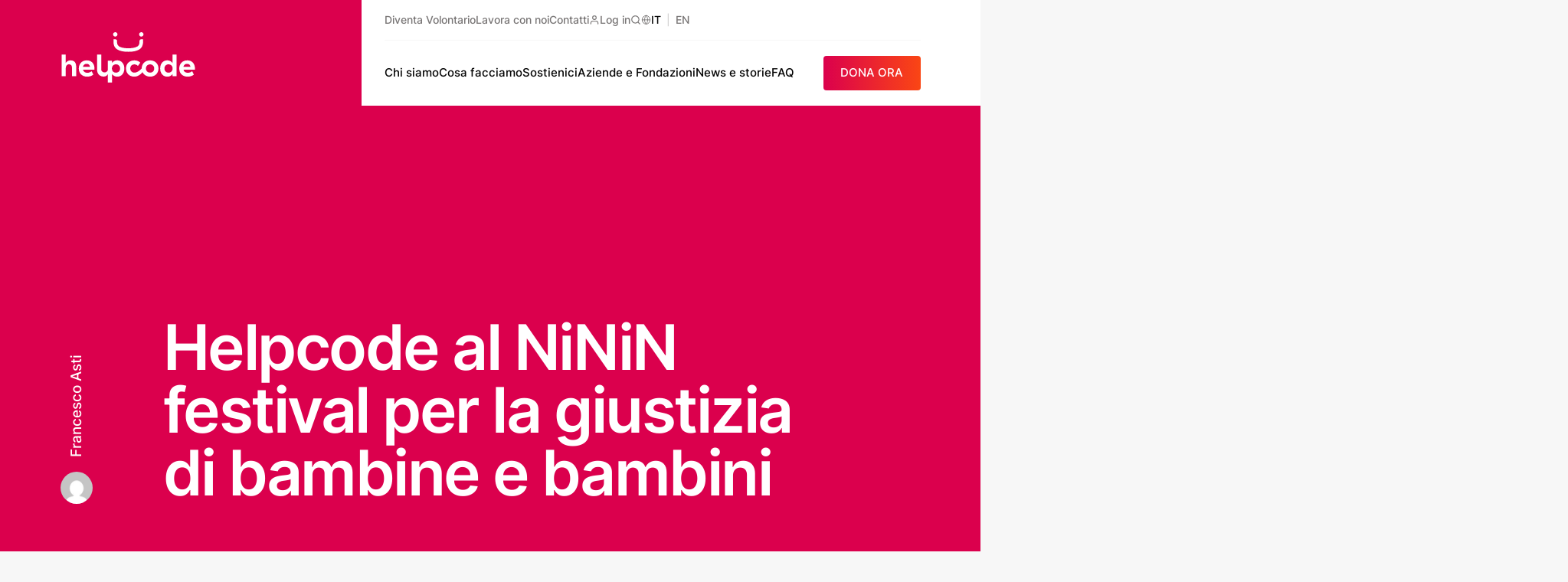

--- FILE ---
content_type: text/html; charset=UTF-8
request_url: https://helpcode.org/helpcode-al-ninin-festival-la-giustizia-bambine-bambini
body_size: 33913
content:
<!DOCTYPE html>
<html lang="it-IT">
	<head>
		<meta charset="UTF-8">
<script type="text/javascript">
/* <![CDATA[ */
 var gform;gform||(document.addEventListener("gform_main_scripts_loaded",function(){gform.scriptsLoaded=!0}),document.addEventListener("gform/theme/scripts_loaded",function(){gform.themeScriptsLoaded=!0}),window.addEventListener("DOMContentLoaded",function(){gform.domLoaded=!0}),gform={domLoaded:!1,scriptsLoaded:!1,themeScriptsLoaded:!1,isFormEditor:()=>"function"==typeof InitializeEditor,callIfLoaded:function(o){return!(!gform.domLoaded||!gform.scriptsLoaded||!gform.themeScriptsLoaded&&!gform.isFormEditor()||(gform.isFormEditor()&&console.warn("The use of gform.initializeOnLoaded() is deprecated in the form editor context and will be removed in Gravity Forms 3.1."),o(),0))},initializeOnLoaded:function(o){gform.callIfLoaded(o)||(document.addEventListener("gform_main_scripts_loaded",()=>{gform.scriptsLoaded=!0,gform.callIfLoaded(o)}),document.addEventListener("gform/theme/scripts_loaded",()=>{gform.themeScriptsLoaded=!0,gform.callIfLoaded(o)}),window.addEventListener("DOMContentLoaded",()=>{gform.domLoaded=!0,gform.callIfLoaded(o)}))},hooks:{action:{},filter:{}},addAction:function(o,r,e,t){gform.addHook("action",o,r,e,t)},addFilter:function(o,r,e,t){gform.addHook("filter",o,r,e,t)},doAction:function(o){gform.doHook("action",o,arguments)},applyFilters:function(o){return gform.doHook("filter",o,arguments)},removeAction:function(o,r){gform.removeHook("action",o,r)},removeFilter:function(o,r,e){gform.removeHook("filter",o,r,e)},addHook:function(o,r,e,t,n){null==gform.hooks[o][r]&&(gform.hooks[o][r]=[]);var d=gform.hooks[o][r];null==n&&(n=r+"_"+d.length),gform.hooks[o][r].push({tag:n,callable:e,priority:t=null==t?10:t})},doHook:function(r,o,e){var t;if(e=Array.prototype.slice.call(e,1),null!=gform.hooks[r][o]&&((o=gform.hooks[r][o]).sort(function(o,r){return o.priority-r.priority}),o.forEach(function(o){"function"!=typeof(t=o.callable)&&(t=window[t]),"action"==r?t.apply(null,e):e[0]=t.apply(null,e)})),"filter"==r)return e[0]},removeHook:function(o,r,t,n){var e;null!=gform.hooks[o][r]&&(e=(e=gform.hooks[o][r]).filter(function(o,r,e){return!!(null!=n&&n!=o.tag||null!=t&&t!=o.priority)}),gform.hooks[o][r]=e)}}); 
/* ]]> */
</script>

		<meta name="viewport" content="width=device-width, initial-scale=1.0">
		<meta name='robots' content='index, follow, max-image-preview:large, max-snippet:-1, max-video-preview:-1' />
	<style>img:is([sizes="auto" i], [sizes^="auto," i]) { contain-intrinsic-size: 3000px 1500px }</style>
	
	<!-- This site is optimized with the Yoast SEO plugin v25.3 - https://yoast.com/wordpress/plugins/seo/ -->
	<title>Helpcode al NiNiN festival per la giustizia di bambine e bambini - Helpcode Italia</title>
	<link rel="canonical" href="https://helpcode.org/helpcode-al-ninin-festival-la-giustizia-bambine-bambini" />
	<meta property="og:locale" content="it_IT" />
	<meta property="og:type" content="article" />
	<meta property="og:title" content="Helpcode al NiNiN festival per la giustizia di bambine e bambini - Helpcode Italia" />
	<meta property="og:description" content="GENOVA &#8211;  4 LUGLIO 2017 – Helpcode supporta e partecipa attivamente al NiNiN Festival 2017, in programma dal 7 al 9 luglio a Bogliasco [&hellip;]" />
	<meta property="og:url" content="https://helpcode.org/helpcode-al-ninin-festival-la-giustizia-bambine-bambini" />
	<meta property="og:site_name" content="Helpcode Italia" />
	<meta property="article:published_time" content="2017-07-04T14:50:50+00:00" />
	<meta property="article:modified_time" content="2017-11-16T16:53:27+00:00" />
	<meta name="author" content="Francesco Asti" />
	<meta name="twitter:card" content="summary_large_image" />
	<meta name="twitter:label1" content="Scritto da" />
	<meta name="twitter:data1" content="Francesco Asti" />
	<meta name="twitter:label2" content="Tempo di lettura stimato" />
	<meta name="twitter:data2" content="2 minuti" />
	<script type="application/ld+json" class="yoast-schema-graph">{"@context":"https://schema.org","@graph":[{"@type":"Article","@id":"https://helpcode.org/helpcode-al-ninin-festival-la-giustizia-bambine-bambini#article","isPartOf":{"@id":"https://helpcode.org/helpcode-al-ninin-festival-la-giustizia-bambine-bambini"},"author":{"name":"Francesco Asti","@id":"https://helpcode.org/#/schema/person/f470e4d6e72cc4fdd0c9fd6733786cee"},"headline":"Helpcode al NiNiN festival per la giustizia di bambine e bambini","datePublished":"2017-07-04T14:50:50+00:00","dateModified":"2017-11-16T16:53:27+00:00","mainEntityOfPage":{"@id":"https://helpcode.org/helpcode-al-ninin-festival-la-giustizia-bambine-bambini"},"wordCount":436,"publisher":{"@id":"https://helpcode.org/#organization"},"articleSection":["Comunicati"],"inLanguage":"it-IT"},{"@type":"WebPage","@id":"https://helpcode.org/helpcode-al-ninin-festival-la-giustizia-bambine-bambini","url":"https://helpcode.org/helpcode-al-ninin-festival-la-giustizia-bambine-bambini","name":"Helpcode al NiNiN festival per la giustizia di bambine e bambini - Helpcode Italia","isPartOf":{"@id":"https://helpcode.org/#website"},"datePublished":"2017-07-04T14:50:50+00:00","dateModified":"2017-11-16T16:53:27+00:00","breadcrumb":{"@id":"https://helpcode.org/helpcode-al-ninin-festival-la-giustizia-bambine-bambini#breadcrumb"},"inLanguage":"it-IT","potentialAction":[{"@type":"ReadAction","target":["https://helpcode.org/helpcode-al-ninin-festival-la-giustizia-bambine-bambini"]}]},{"@type":"BreadcrumbList","@id":"https://helpcode.org/helpcode-al-ninin-festival-la-giustizia-bambine-bambini#breadcrumb","itemListElement":[{"@type":"ListItem","position":1,"name":"Home","item":"https://helpcode.org/"},{"@type":"ListItem","position":2,"name":"Le ultime notizie","item":"https://helpcode.org/le-ultime-notizie"},{"@type":"ListItem","position":3,"name":"Helpcode al NiNiN festival per la giustizia di bambine e bambini"}]},{"@type":"WebSite","@id":"https://helpcode.org/#website","url":"https://helpcode.org/","name":"Helpcode Italia","description":"","publisher":{"@id":"https://helpcode.org/#organization"},"potentialAction":[{"@type":"SearchAction","target":{"@type":"EntryPoint","urlTemplate":"https://helpcode.org/?s={search_term_string}"},"query-input":{"@type":"PropertyValueSpecification","valueRequired":true,"valueName":"search_term_string"}}],"inLanguage":"it-IT"},{"@type":"Organization","@id":"https://helpcode.org/#organization","name":"Helpcode","url":"https://helpcode.org/","logo":{"@type":"ImageObject","inLanguage":"it-IT","@id":"https://helpcode.org/#/schema/logo/image/","url":"https://www.helpcode.org/wp-content/uploads/2017/09/logo.png","contentUrl":"https://www.helpcode.org/wp-content/uploads/2017/09/logo.png","width":2363,"height":1037,"caption":"Helpcode"},"image":{"@id":"https://helpcode.org/#/schema/logo/image/"}},{"@type":"Person","@id":"https://helpcode.org/#/schema/person/f470e4d6e72cc4fdd0c9fd6733786cee","name":"Francesco Asti","image":{"@type":"ImageObject","inLanguage":"it-IT","@id":"https://helpcode.org/#/schema/person/image/","url":"https://secure.gravatar.com/avatar/fa098d96e8629ae345b5dcb2aa432a94?s=96&d=mm&r=g","contentUrl":"https://secure.gravatar.com/avatar/fa098d96e8629ae345b5dcb2aa432a94?s=96&d=mm&r=g","caption":"Francesco Asti"},"url":"https://helpcode.org/autore/francesco"}]}</script>
	<!-- / Yoast SEO plugin. -->


<link rel='dns-prefetch' href='//www.google.com' />
<link rel='dns-prefetch' href='//ecommerce.nexi.it' />
<style id='safe-svg-svg-icon-style-inline-css' type='text/css'>
.safe-svg-cover{text-align:center}.safe-svg-cover .safe-svg-inside{display:inline-block;max-width:100%}.safe-svg-cover svg{height:100%;max-height:100%;max-width:100%;width:100%}

</style>
<link class="defer-style defer-style--give-donation-summary-style-frontend" crossorigin="" onload="this.media=&#039;all&#039;" rel="stylesheet" id='give-donation-summary-style-frontend-css' href='https://helpcode.org/wp-content/plugins/give/assets/dist/css/give-donation-summary.css?ver=2.30.0' type='text/css' media="print" />
<noscript><link rel='stylesheet' id='give-donation-summary-style-frontend-css' href='https://helpcode.org/wp-content/plugins/give/assets/dist/css/give-donation-summary.css?ver=2.30.0' type='text/css' media='all' />
</noscript><link class="defer-style defer-style--give_ffm_datepicker_styles" crossorigin="" onload="this.media=&#039;all&#039;" rel="stylesheet" id='give_ffm_datepicker_styles-css' href='https://helpcode.org/wp-content/plugins/give-form-field-manager/assets/dist/css/give-ffm-datepicker.css?ver=2.1.1' type='text/css' media="print" />
<noscript><link rel='stylesheet' id='give_ffm_datepicker_styles-css' href='https://helpcode.org/wp-content/plugins/give-form-field-manager/assets/dist/css/give-ffm-datepicker.css?ver=2.1.1' type='text/css' media='all' />
</noscript><link class="defer-style defer-style--give-tributes" crossorigin="" onload="this.media=&#039;all&#039;" rel="stylesheet" id='give-tributes-css' href='https://helpcode.org/wp-content/plugins/give-tributes/assets/css/give-tributes-public.min.css?ver=1.6.1' type='text/css' media="print" />
<noscript><link rel='stylesheet' id='give-tributes-css' href='https://helpcode.org/wp-content/plugins/give-tributes/assets/css/give-tributes-public.min.css?ver=1.6.1' type='text/css' media='all' />
</noscript><link class="defer-style defer-style--carto-frontend" crossorigin="" onload="this.media=&#039;all&#039;" rel="stylesheet" id='carto-frontend-css' href='https://helpcode.org/wp-content/plugins/carto/assets/frontend/carto.css?ver=1.0.6' type='text/css' media="print" />
<noscript><link rel='stylesheet' id='carto-frontend-css' href='https://helpcode.org/wp-content/plugins/carto/assets/frontend/carto.css?ver=1.0.6' type='text/css' media='all' />
</noscript><link class="defer-style defer-style--carto_pro-frontend" crossorigin="" onload="this.media=&#039;all&#039;" rel="stylesheet" id='carto_pro-frontend-css' href='https://helpcode.org/wp-content/plugins/carto-pro/assets/frontend/carto.css?ver=1.0.4' type='text/css' media="print" />
<noscript><link rel='stylesheet' id='carto_pro-frontend-css' href='https://helpcode.org/wp-content/plugins/carto-pro/assets/frontend/carto.css?ver=1.0.4' type='text/css' media='all' />
</noscript><link rel='stylesheet' id='dflip-style-css' href='https://helpcode.org/wp-content/plugins/3d-flipbook-dflip-lite/assets/css/dflip.min.css?ver=2.3.65' type='text/css' media='all' />
<link rel="preload" as="style" href="https://helpcode.org/wp-content/themes/helpcode/assets/fonts/bitter.css?ver=1.0.36" />
<link rel='stylesheet' media='print' onload='this.media="all"' id='bitter-font-css' href='https://helpcode.org/wp-content/themes/helpcode/assets/fonts/bitter.css?ver=1.0.36' type='text/css' />
<link rel="preload" as="style" href="https://helpcode.org/wp-content/themes/helpcode/assets/fonts/inter.css?ver=1.0.36" />
<link rel='stylesheet' media='print' onload='this.media="all"' id='inter-font-css' href='https://helpcode.org/wp-content/themes/helpcode/assets/fonts/inter.css?ver=1.0.36' type='text/css' />
<link rel='stylesheet' id='main-css' href='https://helpcode.org/wp-content/themes/helpcode/style.min.css?ver=1.0.36' type='text/css' media='all' />
<style id='block-visibility-screen-size-styles-inline-css' type='text/css'>
/* Large screens (desktops, 992px and up) */
@media ( min-width: 992px ) {
	.block-visibility-hide-large-screen {
		display: none !important;
	}
}

/* Medium screens (tablets, between 768px and 992px) */
@media ( min-width: 768px ) and ( max-width: 991.98px ) {
	.block-visibility-hide-medium-screen {
		display: none !important;
	}
}

/* Small screens (mobile devices, less than 768px) */
@media ( max-width: 767.98px ) {
	.block-visibility-hide-small-screen {
		display: none !important;
	}
}
</style>
<link rel="https://api.w.org/" href="https://helpcode.org/wp-json/" /><link rel="alternate" title="JSON" type="application/json" href="https://helpcode.org/wp-json/wp/v2/posts/4185" /><link rel="alternate" title="oEmbed (JSON)" type="application/json+oembed" href="https://helpcode.org/wp-json/oembed/1.0/embed?url=https%3A%2F%2Fhelpcode.org%2Fhelpcode-al-ninin-festival-la-giustizia-bambine-bambini" />
<link rel="alternate" title="oEmbed (XML)" type="text/xml+oembed" href="https://helpcode.org/wp-json/oembed/1.0/embed?url=https%3A%2F%2Fhelpcode.org%2Fhelpcode-al-ninin-festival-la-giustizia-bambine-bambini&#038;format=xml" />
<meta name="generator" content="auto-sizes 1.4.0">
<meta name="generator" content="performance-lab 3.9.0; plugins: auto-sizes, image-prioritizer, webp-uploads">
<meta name="generator" content="webp-uploads 2.5.1">
<meta name="generator" content="Give v2.30.0" />
<link rel="preconnect" href="https://cs.iubenda.com"><link rel="preconnect" href="https://idb.iubenda.com"><link rel="dns-prefetch" href="https://cs.iubenda.com"><link rel="dns-prefetch" href="https://idb.iubenda.com"><link rel="dns-prefetch" href="//c.clarity.ms"><link rel="dns-prefetch" href="//d.clarity.ms"><link rel="dns-prefetch" href="//e.clarity.ms"><link rel="dns-prefetch" href="//www.clarity.ms"><link rel="dns-prefetch" href="//static.ads-twitter.com"><link rel="dns-prefetch" href="//youtube.com"><link rel="dns-prefetch" href="//www.youtube.com"><link rel="dns-prefetch" href="//img.youtube.com"><meta name="generator" content="optimization-detective 1.0.0-beta3">
<meta name="generator" content="image-prioritizer 1.0.0-beta2">
			<!-- Google Tag Manager -->
			<script>(function(w,d,s,l,i){w[l]=w[l]||[];w[l].push({'gtm.start':
			new Date().getTime(),event:'gtm.js'});var f=d.getElementsByTagName(s)[0],
			j=d.createElement(s),dl=l!='dataLayer'?'&l='+l:'';j.async=true;j.src=
			'https://stape.helpcode.org/gtm.js?id='+i+dl;f.parentNode.insertBefore(j,f);
			})(window,document,'script','dataLayer','GTM-NWVMZ4Q');</script>
			<!-- End Google Tag Manager -->
			<link rel="icon" href="https://helpcode.org/wp-content/uploads/2017/09/cropped-favicon-250x250.png" sizes="32x32" />
<link rel="icon" href="https://helpcode.org/wp-content/uploads/2017/09/cropped-favicon-250x250.png" sizes="192x192" />
<link rel="apple-touch-icon" href="https://helpcode.org/wp-content/uploads/2017/09/cropped-favicon-250x250.png" />
<meta name="msapplication-TileImage" content="https://helpcode.org/wp-content/uploads/2017/09/cropped-favicon-450x450.png" />

		<style>
			body {
				overflow-x: hidden;
			}

			.hc-loader {
				position: fixed;
				top: 0;
				left: 0;
				right: 0;
				bottom: 0;
				background-color: #DD004E;
				transform-origin: center top;
				display: flex;
				align-items: center;
				gap: 2em;
				justify-content: center;
				z-index: 500;
			}

					</style>
	</head>
	<body class="post-template-default single single-post postid-4185 single-format-standard wp-embed-responsive give-recurring hc-remove-top-margin">
					<span aria-hidden="true" class="hc-loader"><svg fill="none" height="70" viewBox="0 0 176 70" width="176" xmlns="http://www.w3.org/2000/svg"><path clip-rule="evenodd" d="m53.1373 31.2v19.6844c0 2.0452 1.9947 3.7065 4.4444 3.7065 2.4516 0 4.2863-1.9691 4.2863-4.0126v-11.2647h5.3795v2.8397c1.4685-2.0683 3.792-3.3669 6.768-3.3669 5.0542 0 9.2942 3.8145 9.2942 10.6703 0 6.8557-4.24 10.6684-9.2124 10.6684-3.1805 0-5.4631-1.5003-6.8498-3.4482v11.0347h-5.3795v-11.1303c-.9796 2.0736-3.0827 3.4217-5.3298 3.4217-5.792 0-8.8373-4.0904-8.8373-9.1186v-19.6844zm98.4117-.0002v28.3979h-5.382v-2.8396c-1.468 2.07-3.792 3.3668-6.766 3.3668-5.056 0-9.296-3.8127-9.296-10.6684 0-6.8558 4.24-10.6703 9.214-10.6703 3.179 0 5.462 1.5003 6.848 3.4483v-11.0347zm-117.2656 7.6271c6.2365 0 10.0694 4.2603 10.0694 10.7906v1.4614h-15.0027l.0409.0813c.6524 2.7176 3.0986 3.8941 5.4631 3.8941 2.4462 0 4.3609-.8528 5.7884-2.0682l2.2418 4.4213c-1.6711 1.38-4.1973 2.6786-8.112 2.6786-6.8889 0-10.9244-4.5858-10.9244-10.6295 0-6.0048 4.0355-10.6296 10.4355-10.6296zm82.6556 0c6.278 0 10.966 4.301 10.966 10.6296 0 6.3285-4.688 10.6295-10.966 10.6295-3.082 0-5.76-1.0916-7.722-2.8803-1.046-.9554-1.725-2.1479-2.226-2.9882-2.758 3.5119-5.709 4.9344-7.8082 5.504-.9173.2283-1.8738.3645-2.8693.3645-6.2383 0-10.8036-4.1789-10.8036-10.6295 0-6.41 4.608-10.6296 10.8854-10.6296 3.2604 0 5.9107 1.1359 7.7437 2.9617l-3.056 4.2993c-1.1411-1.1359-2.6504-2.0276-4.6877-2.0276-3.0578 0-5.3405 2.1496-5.3405 5.3962 0 3.2447 2.3236 5.3943 5.3405 5.3943 3.8687 0 7.4947-3.2377 9.5787-5.3767v-.0176c0-6.3286 4.688-10.6296 10.965-10.6296zm48.509.0007c6.238 0 10.069 4.2586 10.069 10.7906v1.4614h-15.001l.041.0796c.653 2.7193 3.097 3.8958 5.462 3.8958 2.446 0 4.362-.8528 5.788-2.07l2.244 4.4231c-1.672 1.3782-4.2 2.6768-8.114 2.6768-6.889 0-10.925-4.584-10.925-10.6295 0-6.003 4.036-10.6278 10.436-10.6278zm-158.63943-7.6278v11.0347c1.34578-2.0683 3.42403-3.4076 6.44093-3.4076 4.7697 0 7.216 3.0838 7.216 8.1951v12.5757h-5.504v-11.2382c0-2.921-1.344-4.3806-3.7103-4.3806-3.09684 0-4.44263 2.3124-4.44263 5.9234v9.6954h-5.38132v-28.3979zm65.61763 12.82c-3.0169 0-5.3405 2.1089-5.3405 5.4369 0 3.3668 2.3236 5.435 5.3405 5.435 3.056 0 5.3386-2.1496 5.3386-5.435 0-3.2873-2.2826-5.4369-5.3386-5.4369zm68.5638-.0002c-3.057 0-5.34 2.1496-5.34 5.4369 0 3.2854 2.283 5.4351 5.34 5.4351 3.017 0 5.341-2.109 5.341-5.4351 0-3.3687-2.324-5.4369-5.341-5.4369zm-24.051.0407c-3.058 0-5.422 2.1496-5.422 5.3962 0 3.2447 2.364 5.3943 5.422 5.3943s5.422-2.1496 5.422-5.3943c0-3.2466-2.364-5.3962-5.422-5.3962zm-82.8191-.69c-2.5671 0-4.2791 1.38-4.8089 3.8145h9.1715c-.2453-2.1921-1.7528-3.8145-4.3626-3.8145zm131.1661.0007c-2.569 0-4.281 1.3783-4.811 3.8127h9.172c-.245-2.1903-1.753-3.8127-4.361-3.8127zm-57.619-32.1046.005.5785c.002.1628.012.3822.028.6476.13 2.4397.479 8.9186-4.91 12.1068-3.5519 2.1019-7.9679 3.0395-14.3163 3.0395-6.3005 0-10.7147-.9359-14.3165-3.0377-5.4809-3.197-5.0915-9.4353-4.8835-12.788l.0337-.5467 2.3325.0159c.6009.0089 1.1573.253 1.5733.6865.4196.4387.64 1.012.6204 1.6153-.0871 2.7741.1778 5.5447 2.6774 7.0274 2.7982 1.6613 6.4871 2.4008 11.9627 2.4008 5.4257 0 9.1164-.7413 11.9623-2.4026 1.986-1.1571 2.784-3.2625 2.676-7.038-.018-.598.203-1.1677.622-1.6029.416-.4335.973-.6759 1.568-.6865zm-36.1813-9.2476c1.5876 0 2.88 1.28622 2.88 2.86614 0 1.57993-1.2924 2.86615-2.88 2.86615-1.5875 0-2.88-1.28622-2.88-2.86615 0-1.57992 1.2925-2.86614 2.88-2.86614zm33.9733 0c1.588 0 2.88 1.28622 2.88 2.86614 0 1.57993-1.292 2.86615-2.88 2.86615-1.587 0-2.88-1.28622-2.88-2.86615 0-1.57992 1.293-2.86614 2.88-2.86614zm-9.1041 58.0693-.0427-.0035s.0178.0018.0427.0035z" fill="var(--hc-loader-logo,#fff)" fill-rule="evenodd"/></svg>
			</span>
		
		<a class="screen-reader-text" href="#page">Vai al contenuto</a>

		
		<div id="page">
			<site-header :data="this.$data.view" :key="this.$data.data.current_url">
	<h1>Helpcode al NiNiN festival per la giustizia di bambine e bambini</h1></site-header>
<component ref="mainComponent" :is="mainComponent" role="main" :data="this.$data.data" :key="this.$data.data.current_url">
	<p><strong>GENOVA &#8211;  4 LUGLIO 2017</strong> – Helpcode supporta e partecipa attivamente al NiNiN Festival 2017, in programma dal 7 al 9 luglio a Bogliasco (GE).</p>
<p>I bambini anche quest’anno saranno al centro della tre giorni interamente dedicata a loro e ai loro diritti. Il tema scelto per la quinta edizione del festival sarà la giustizia. La manifestazione è completamente gratuita e propone un fitto programma di spettacoli, laboratori, concorsi, e conferenze per partecipanti, educatori ed esperti. <a href="http://www.nininfestival.com/index_htm_files/PROGRAMMA-NiNiN-Festival-2017.pdf">Programma</a></p>
<p>Helpcode è partner dell’evento e parteciperà con un laboratorio nel quale bambine e bambini verranno accompagnati in un percorso di riflessione su giustizia e diritti. I bambini potranno condividere un diritto che sentono importante e “seminarlo”, piantando simbolicamente un seme in un vasetto di terra, che porteranno a casa per coltivarlo con l’aiuto dei genitori.</p>
<p>Ada Civitani, Responsabile Progetti Italia per Helpcode, parteciperà alla tavola rotonda che concluderà la tre giorni, dal tema ‘I diritti dei bambini’.</p>
<p>&nbsp;</p>
<p><strong>Ada Civitani</strong>, ha detto:</p>
<p><strong>“Siamo orgogliosi di partecipare e di supportare attivamente questa edizione del NiNiN festival. Helpcode da circa 30 anni si occupa di tutelare i diritti dei bambini, in Italia e nel Mondo, e crediamo che iniziative come questa dove bambine e bambini sono al centro siano fondamentali. Dobbiamo sforzarci di vedere il mondo dalla prospettiva di bambine e bambine. Dobbiamo ascoltarli e investire su di loro poiché rappresentano il centro del cambiamento nelle comunità in cui vivono, e oggi più che mai il mondo ha bisogno dei bambini!”</strong></p>
<p>&nbsp;</p>
<p><strong>###</strong></p>
<p>&nbsp;</p>
<p><u>Per informazioni, e interviste a responsabili Helpcode contattare</u>:<br />
<strong>Andrea Ghianda</strong>, Responsabile Comunicazione e Ufficio Stampa &#8211; comunicazione@helpcode.org &#8211; +39 349 3511290</p>
<p><strong>Ufficio stampa del festival:</strong><br />
Press Office LP &#8211; <strong>Luigi Piga</strong> &#8211; cell. 3480420650 – luigipiga@lp-press.com</p>
<p><strong>CHI SIAMO</strong></p>
<p><strong>Helpcode</strong> è un’organizzazione non governativa italiana che lavora, in Italia e nel mondo, per garantire il diritto di essere bambini.</p>
<p>La missione di <strong>Helpcode</strong>  è quella migliorare le condizioni di vita dei bambini all’interno della comunità in cui vivono, attraverso iniziative concrete di sostegno alla loro educazione, al loro benessere, al loro sviluppo <a href="http://www.helpcode.org">http://www.helpcode.org</a></p>
<p>&nbsp;</p>
<p><strong>NiNiN Festival</strong></p>
<p>Con più di 100 eventi in tre giorni tra laboratori, incontri, spettacoli e la Fiera dei servizi al bambino, il NiNiN Festival ha sempre avuto un grande successo di pubblico e critica. Vinse già alla sua prima edizione, nel 2012, l&#8217;ambito premio &#8220;Festivalmare&#8221; come miglior manifestazione estiva in Liguria e lo scorso anno ha portato il nome di Bogliasco sulla ribalta nazionale vincendo anche il premio &#8220;Italive&#8221; come migliore evento per ragazzi in tutta Italia. <a href="http://www.nininfestival.com/index.htm">http://www.nininfestival.com/index.htm</a></p>
<p>Scarica il programma del festival <a href="http://www.nininfestival.com/index_htm_files/PROGRAMMA-NiNiN-Festival-2017.pdf">qui</a>.</p>
</component>
		</div>

		
<footer id="hc-footer" class="hc-footer-has-engage">
			<div class="hc-footer-engage">
			<div class="hc-footer-engage__socials">
				<p class="has-h-5-font-size">Seguici su</p>
				<div class="hc-footer-engage-socials__container">
					<a href="https://www.facebook.com/helpcode/" rel="noreferrer" class="hc-social_facebook" target="_blank"><svg aria-hidden="true"><use xlink:href="#facebook" /></svg><span class="screen-reader-text">facebook</span></a><a href="https://www.instagram.com/helpcode/" rel="noreferrer" class="hc-social_instagram" target="_blank"><svg aria-hidden="true"><use xlink:href="#instagram" /></svg><span class="screen-reader-text">instagram</span></a><a href="https://www.linkedin.com/company/helpcode" rel="noreferrer" class="hc-social_linkedin" target="_blank"><svg aria-hidden="true"><use xlink:href="#linkedin" /></svg><span class="screen-reader-text">linkedin</span></a><a href="https://twitter.com/helpcodeitalia" rel="noreferrer" class="hc-social_twitter" target="_blank"><svg aria-hidden="true"><use xlink:href="#twitter" /></svg><span class="screen-reader-text">twitter</span></a>				</div>
			</div>
			<div class="hc-footer-engage__newsletter">
				<div class="hc-footer-engage-newsletter">
                <div class='gf_browser_chrome gform_wrapper gravity-theme gform-theme--no-framework' data-form-theme='gravity-theme' data-form-index='0' id='gform_wrapper_2' >
                        <div class='gform_heading'>
                            <h2 class="gform_title">Iscriviti alla nostra newsletter</h2>
                            <p class='gform_description'>Ricevi gli aggiornamenti e le novità sulle nostre attività e i nostri progetti!</p>
                        </div><form method='post' enctype='multipart/form-data'  id='gform_2'  action='/helpcode-al-ninin-festival-la-giustizia-bambine-bambini' data-formid='2' novalidate>
                        <div class='gform-body gform_body'><div id='gform_fields_2' class='gform_fields top_label form_sublabel_below description_below validation_below'><div id="field_2_1" class="gfield gfield--type-text gfield--input-type-text gfield--width-half gfield_contains_required field_sublabel_below gfield--no-description field_description_below hidden_label field_validation_below gfield_visibility_visible"  data-js-reload="field_2_1" ><label class='gfield_label gform-field-label' for='input_2_1'>Nome<span class="gfield_required"><span class="gfield_required gfield_required_text">(Obbligatorio)</span></span></label><div class='ginput_container ginput_container_text'><input name='input_1' id='input_2_1' type='text' value='' class='large'    placeholder='Nome' aria-required="true" aria-invalid="false"   /></div></div><div id="field_2_5" class="gfield gfield--type-text gfield--input-type-text gfield--width-half gfield_contains_required field_sublabel_below gfield--no-description field_description_below hidden_label field_validation_below gfield_visibility_visible"  data-js-reload="field_2_5" ><label class='gfield_label gform-field-label' for='input_2_5'>Cognome<span class="gfield_required"><span class="gfield_required gfield_required_text">(Obbligatorio)</span></span></label><div class='ginput_container ginput_container_text'><input name='input_5' id='input_2_5' type='text' value='' class='large'    placeholder='Cognome' aria-required="true" aria-invalid="false"   /></div></div><div id="field_2_2" class="gfield gfield--type-email gfield--input-type-email gfield--width-full gfield_contains_required field_sublabel_below gfield--no-description field_description_below hidden_label field_validation_below gfield_visibility_visible"  data-js-reload="field_2_2" ><label class='gfield_label gform-field-label' for='input_2_2'>Email<span class="gfield_required"><span class="gfield_required gfield_required_text">(Obbligatorio)</span></span></label><div class='ginput_container ginput_container_email'>
                            <input name='input_2' id='input_2_2' type='email' value='' class='large'   placeholder='Email' aria-required="true" aria-invalid="false"  />
                        </div></div><fieldset id="field_2_4" class="gfield gfield--type-consent gfield--type-choice gfield--input-type-consent gfield--width-full field_sublabel_below gfield--no-description field_description_below hidden_label field_validation_below gfield_visibility_visible"  data-js-reload="field_2_4" ><legend class='gfield_label gform-field-label gfield_label_before_complex' >Marketing</legend><div class='ginput_container ginput_container_consent'><input name='input_4.1' id='input_2_4_1' type='checkbox' value='1'    aria-invalid="false"   /> <label class="gform-field-label gform-field-label--type-inline gfield_consent_label" for='input_2_4_1' >Acconsento a ricevere comunicazioni via email su campagne, progetti e iniziative di Helpcode Italia</label><input type='hidden' name='input_4.2' value='Acconsento a ricevere comunicazioni via email su campagne, progetti e iniziative di Helpcode Italia' class='gform_hidden' /><input type='hidden' name='input_4.3' value='2' class='gform_hidden' /></div></fieldset><fieldset id="field_2_7" class="gfield gfield--type-consent gfield--type-choice gfield--input-type-consent gfield--width-full gfield_contains_required field_sublabel_below gfield--no-description field_description_below hidden_label field_validation_below gfield_visibility_visible"  data-js-reload="field_2_7" ><legend class='gfield_label gform-field-label gfield_label_before_complex' >Consenso<span class="gfield_required"><span class="gfield_required gfield_required_text">(Obbligatorio)</span></span></legend><div class='ginput_container ginput_container_consent'><input name='input_7.1' id='input_2_7_1' type='checkbox' value='1'   aria-required="true" aria-invalid="false"   /> <label class="gform-field-label gform-field-label--type-inline gfield_consent_label" for='input_2_7_1' >Dichiaro di aver letto e accettato le <a href="https://helpcode.org/privacy-cookie-policy">condizioni sulla privacy</a><span class="gfield_required gfield_required_text">(Obbligatorio)</span></label><input type='hidden' name='input_7.2' value='Dichiaro di aver letto e accettato le &lt;a href=&quot;https://helpcode.org/privacy-cookie-policy&quot;&gt;condizioni sulla privacy&lt;/a&gt;' class='gform_hidden' /><input type='hidden' name='input_7.3' value='2' class='gform_hidden' /></div></fieldset><div id="field_2_6" class="gfield gfield--type-captcha gfield--input-type-captcha gfield--width-full field_sublabel_below gfield--no-description field_description_below hidden_label field_validation_below gfield_visibility_visible"  data-js-reload="field_2_6" ><label class='gfield_label gform-field-label' for='input_2_6'>CAPTCHA</label><div id='input_2_6' class='ginput_container ginput_recaptcha' data-sitekey='6LePlnwqAAAAAGfADRv1DUJ9O37JY7p1v6TYw2Ev'  data-theme='light' data-tabindex='-1' data-size='invisible' data-badge='bottomright'></div></div></div></div>
        <div class='gform-footer gform_footer top_label'> <input type='submit' id='gform_submit_button_2' class='gform_button button' onclick='gform.submission.handleButtonClick(this);' value='Invia'  /> 
            <input type='hidden' class='gform_hidden' name='gform_submission_method' data-js='gform_submission_method_2' value='postback' />
            <input type='hidden' class='gform_hidden' name='gform_theme' data-js='gform_theme_2' id='gform_theme_2' value='gravity-theme' />
            <input type='hidden' class='gform_hidden' name='gform_style_settings' data-js='gform_style_settings_2' id='gform_style_settings_2' value='[]' />
            <input type='hidden' class='gform_hidden' name='is_submit_2' value='1' />
            <input type='hidden' class='gform_hidden' name='gform_submit' value='2' />
            
            <input type='hidden' class='gform_hidden' name='gform_unique_id' value='' />
            <input type='hidden' class='gform_hidden' name='state_2' value='[base64]' />
            <input type='hidden' autocomplete='off' class='gform_hidden' name='gform_target_page_number_2' id='gform_target_page_number_2' value='0' />
            <input type='hidden' autocomplete='off' class='gform_hidden' name='gform_source_page_number_2' id='gform_source_page_number_2' value='1' />
            <input type='hidden' name='gform_field_values' value='' />
            
        </div>
                        </form>
                        </div><script type="text/javascript">
/* <![CDATA[ */
 gform.initializeOnLoaded( function() {gformInitSpinner( 2, 'https://helpcode.org/wp-content/plugins/gravityforms/images/spinner.svg', true );jQuery('#gform_ajax_frame_2').on('load',function(){var contents = jQuery(this).contents().find('*').html();var is_postback = contents.indexOf('GF_AJAX_POSTBACK') >= 0;if(!is_postback){return;}var form_content = jQuery(this).contents().find('#gform_wrapper_2');var is_confirmation = jQuery(this).contents().find('#gform_confirmation_wrapper_2').length > 0;var is_redirect = contents.indexOf('gformRedirect(){') >= 0;var is_form = form_content.length > 0 && ! is_redirect && ! is_confirmation;var mt = parseInt(jQuery('html').css('margin-top'), 10) + parseInt(jQuery('body').css('margin-top'), 10) + 100;if(is_form){jQuery('#gform_wrapper_2').html(form_content.html());if(form_content.hasClass('gform_validation_error')){jQuery('#gform_wrapper_2').addClass('gform_validation_error');} else {jQuery('#gform_wrapper_2').removeClass('gform_validation_error');}setTimeout( function() { /* delay the scroll by 50 milliseconds to fix a bug in chrome */  }, 50 );if(window['gformInitDatepicker']) {gformInitDatepicker();}if(window['gformInitPriceFields']) {gformInitPriceFields();}var current_page = jQuery('#gform_source_page_number_2').val();gformInitSpinner( 2, 'https://helpcode.org/wp-content/plugins/gravityforms/images/spinner.svg', true );jQuery(document).trigger('gform_page_loaded', [2, current_page]);window['gf_submitting_2'] = false;}else if(!is_redirect){var confirmation_content = jQuery(this).contents().find('.GF_AJAX_POSTBACK').html();if(!confirmation_content){confirmation_content = contents;}jQuery('#gform_wrapper_2').replaceWith(confirmation_content);jQuery(document).trigger('gform_confirmation_loaded', [2]);window['gf_submitting_2'] = false;wp.a11y.speak(jQuery('#gform_confirmation_message_2').text());}else{jQuery('#gform_2').append(contents);if(window['gformRedirect']) {gformRedirect();}}jQuery(document).trigger("gform_pre_post_render", [{ formId: "2", currentPage: "current_page", abort: function() { this.preventDefault(); } }]);                if (event && event.defaultPrevented) {                return;         }        const gformWrapperDiv = document.getElementById( "gform_wrapper_2" );        if ( gformWrapperDiv ) {            const visibilitySpan = document.createElement( "span" );            visibilitySpan.id = "gform_visibility_test_2";            gformWrapperDiv.insertAdjacentElement( "afterend", visibilitySpan );        }        const visibilityTestDiv = document.getElementById( "gform_visibility_test_2" );        let postRenderFired = false;                function triggerPostRender() {            if ( postRenderFired ) {                return;            }            postRenderFired = true;            jQuery( document ).trigger( 'gform_post_render', [2, current_page] );            gform.utils.trigger( { event: 'gform/postRender', native: false, data: { formId: 2, currentPage: current_page } } );            gform.utils.trigger( { event: 'gform/post_render', native: false, data: { formId: 2, currentPage: current_page } } );            if ( visibilityTestDiv ) {                visibilityTestDiv.parentNode.removeChild( visibilityTestDiv );            }        }        function debounce( func, wait, immediate ) {            var timeout;            return function() {                var context = this, args = arguments;                var later = function() {                    timeout = null;                    if ( !immediate ) func.apply( context, args );                };                var callNow = immediate && !timeout;                clearTimeout( timeout );                timeout = setTimeout( later, wait );                if ( callNow ) func.apply( context, args );            };        }        const debouncedTriggerPostRender = debounce( function() {            triggerPostRender();        }, 200 );        if ( visibilityTestDiv && visibilityTestDiv.offsetParent === null ) {            const observer = new MutationObserver( ( mutations ) => {                mutations.forEach( ( mutation ) => {                    if ( mutation.type === 'attributes' && visibilityTestDiv.offsetParent !== null ) {                        debouncedTriggerPostRender();                        observer.disconnect();                    }                });            });            observer.observe( document.body, {                attributes: true,                childList: false,                subtree: true,                attributeFilter: [ 'style', 'class' ],            });        } else {            triggerPostRender();        }    } );} ); 
/* ]]> */
</script>
<div class="wp-block-button is-style-fill"><a class="wp-block-button__link wp-element-button" data-title="Iscriviti" href="#"><span>Iscriviti</span></a></div></div>			</div>
		</div>
	
	<div class="hc-footer-logo">
		<svg aria-hidden="true" fill="none" height="63" viewBox="0 0 160 63" width="160" xmlns="http://www.w3.org/2000/svg"><use xlink:href="#logo" /></svg>
		<ul class="hc-lang-switcher">	<li class="lang-item lang-item-204 lang-item-it current-lang lang-item-first"><a  lang="it-IT" hreflang="it-IT" href="https://helpcode.org/helpcode-al-ninin-festival-la-giustizia-bambine-bambini">Italiano</a></li>
	<li class="lang-item lang-item-375 lang-item-en no-translation"><a  lang="en-GB" hreflang="en-GB" href="https://helpcode.org/en/">English</a></li>
</ul>	</div>

			<div class="hc-footer-slogan">
			<p>Il diritto <br>di essere <br>bambini</p>		</div>
	
	
			<div class="hc-footer-nav">
			<div class="hc-footer-nav__col">
				<section id="nav_menu-18" class="widget widget_nav_menu"><p class="widget-title"><span>Informati</span></p><div class="menu-footer-col-1-container"><ul id="menu-footer-col-1" class="menu"><li id="menu-item-22771" class="menu-item menu-item-type-post_type menu-item-object-page menu-item-22771"><a href="https://helpcode.org/chi-siamo">Chi siamo</a></li>
<li id="menu-item-22772" class="menu-item menu-item-type-post_type menu-item-object-page menu-item-22772"><a href="https://helpcode.org/dove-siamo">Dove siamo</a></li>
<li id="menu-item-22773" class="menu-item menu-item-type-post_type menu-item-object-page menu-item-22773"><a href="https://helpcode.org/trasparenza-finanziaria">Trasparenza finanziaria</a></li>
<li id="menu-item-22774" class="menu-item menu-item-type-post_type menu-item-object-page menu-item-22774"><a href="https://helpcode.org/news-e-storie">News e storie</a></li>
<li id="menu-item-22775" class="menu-item menu-item-type-post_type menu-item-object-page menu-item-22775"><a href="https://helpcode.org/faq">FAQ</a></li>
<li id="menu-item-24868" class="menu-item menu-item-type-post_type menu-item-object-page menu-item-24868"><a href="https://helpcode.org/benefici-fiscali">Benefici fiscali</a></li>
<li id="menu-item-22776" class="menu-item menu-item-type-post_type menu-item-object-page menu-item-22776"><a href="https://helpcode.org/contatti">Contattaci</a></li>
</ul></div></section>			</div>
			<div class="hc-footer-nav__col">
				<section id="nav_menu-19" class="widget widget_nav_menu"><p class="widget-title"><span>Il nostro lavoro</span></p><div class="menu-footer-col-2-container"><ul id="menu-footer-col-2" class="menu"><li id="menu-item-22777" class="menu-item menu-item-type-post_type menu-item-object-page menu-item-22777"><a href="https://helpcode.org/cosa-facciamo/educazione">Istruzione</a></li>
<li id="menu-item-22778" class="menu-item menu-item-type-post_type menu-item-object-page menu-item-22778"><a href="https://helpcode.org/cosa-facciamo/protezione-dellinfanzia">Protezione dell’infanzia</a></li>
<li id="menu-item-22779" class="menu-item menu-item-type-post_type menu-item-object-page menu-item-22779"><a href="https://helpcode.org/cosa-facciamo/nutrizione-e-agricoltura">Agricoltura</a></li>
<li id="menu-item-22780" class="menu-item menu-item-type-post_type menu-item-object-page menu-item-22780"><a href="https://helpcode.org/cosa-facciamo/equita-di-genere">Equità di genere</a></li>
<li id="menu-item-22781" class="menu-item menu-item-type-post_type menu-item-object-page menu-item-22781"><a href="https://helpcode.org/cosa-facciamo/emergenza">Primissima emergenza</a></li>
<li id="menu-item-22782" class="menu-item menu-item-type-post_type menu-item-object-page menu-item-22782"><a href="https://helpcode.org/cosa-facciamo/acqua">Acqua e igiene</a></li>
<li id="menu-item-22783" class="menu-item menu-item-type-post_type menu-item-object-page menu-item-22783"><a href="https://helpcode.org/progetti">Progetti</a></li>
<li id="menu-item-24541" class="menu-item menu-item-type-post_type menu-item-object-page menu-item-24541"><a href="https://helpcode.org/attivita-didattiche-nelle-scuole">Attività didattiche nelle scuole</a></li>
</ul></div></section>			</div>
			<div class="hc-footer-nav__col">
				<section id="nav_menu-20" class="widget widget_nav_menu"><p class="widget-title"><span>Attivati</span></p><div class="menu-footer-col-3-container"><ul id="menu-footer-col-3" class="menu"><li id="menu-item-22784" class="menu-item menu-item-type-post_type menu-item-object-page menu-item-22784"><a href="https://helpcode.org/sostienici-old">Sostienici</a></li>
<li id="menu-item-22785" class="menu-item menu-item-type-post_type menu-item-object-page menu-item-22785"><a href="https://helpcode.org/campagne">Campagne</a></li>
<li id="menu-item-22786" class="menu-item menu-item-type-post_type menu-item-object-page menu-item-22786"><a href="https://helpcode.org/eventi">Eventi</a></li>
<li id="menu-item-22789" class="menu-item menu-item-type-post_type menu-item-object-page menu-item-22789"><a href="https://helpcode.org/diventa-partner">Diventa partner</a></li>
<li id="menu-item-22787" class="menu-item menu-item-type-post_type menu-item-object-page menu-item-22787"><a href="https://helpcode.org/diventa-volontario">Diventa volontario</a></li>
<li id="menu-item-22790" class="menu-item menu-item-type-post_type menu-item-object-page menu-item-22790"><a href="https://helpcode.org/lavora-con-noi">Lavora con noi</a></li>
</ul></div></section>			</div>
		</div>
	
	<div class="hc-footer-extra">
		<div class="hc-footer-extra__col">
			<div class="hc-footer-extra__data">
				<p>Helpcode Italia</p>
<p>Via XXV Aprile 12B 16123 Genova</p>
<p>Tel. <a class="hc-exclude" href="tel:+390105704843">+39 010 570 4843</a></p>
<p>Cell. <a class="hc-exclude" href="tel:+393921157552">+39 392 115 7552</a> (WhatsApp e Telegram)</p>
<p><a href="mailto:info@helpcode.org">info@helpcode.org</a></p>
			</div>

			<div class="hc-footer-extra__data">
			<p>Codice Fiscale: 950 173 501 09</p>
<p>C.C. Postale n° 10349165 Intestato a Help Code Italia</p>
<p>Bonifico Bancario Intestato a Help Code Italia ETS</p>
<p>Banca Etica</p>
<p>IBAN: IT 98 L 05018 01400 000015125008</p>
<p>Banca Intesa Sanpaolo</p>
<p>IBAN: IT 15 E 03069 01400 100000130523</p>
			</div>
		</div>
		<div class="hc-footer-extra__col">
			<a href="https://www.globalgiving.org/donate/62406/help-code-italia-onlus/" rel="noreferrer" target="_blank"><img data-od-unknown-tag data-od-xpath="/HTML/BODY/FOOTER[@id=&#039;hc-footer&#039;]/*[5][self::DIV]/*[2][self::DIV]/*[1][self::A]/*[1][self::IMG]" width="450" height="416" src="https://helpcode.org/wp-content/uploads/2023/05/vetted_large-2-450x416.png" class="attachment-medium size-medium" alt="GlobalGiving_badge_2023" decoding="async" srcset="https://helpcode.org/wp-content/uploads/2023/05/vetted_large-2-450x416.png 450w, https://helpcode.org/wp-content/uploads/2023/05/vetted_large-2-250x231.png 250w, https://helpcode.org/wp-content/uploads/2023/05/vetted_large-2-768x710.png 768w, https://helpcode.org/wp-content/uploads/2023/05/vetted_large-2.png 846w" sizes="(max-width: 450px) 100vw, 450px" /></a>		</div>
	</div>

	<div class="hc-footer-nav_secondary">
		<ul class="hc-menu"><li><a href="/privacy-cookie-policy" class="">Privacy &#038; Cookie Policy</a></li><li><a href="#" class="iubenda-cs-preferences-link hc-exclude">Le tue preferenze relative alla privacy</a></li></ul>	</div>

	<div class="hc-search-modal">
		<div class="hc-search-modal__container">
			<button class="hc-search-modal__close"><svg><use xlink:href="#chevron-down" /></svg><span class="screen-reader-text">Close</span></button>
			<form role="search"  method="get" class="search-form" action="https://helpcode.org/">
	<label class="screen-reader-text" for="search-form-1">Ricerca&hellip;</label>
	<input type="search" id="search-form-1" class="search-field" value="" name="s" />
	<button class="search-submit"><span class="screen-reader-text">Ricerca</span><svg><use xlink:href="#search" /></svg></button>
</form>
		</div>
	</div>
</footer>
		<svg id="hc-icons" style="display:none" aria-hidden="true">
	<symbol id="user" viewBox="0 0 24 24"><g stroke="var(--color,#000)" stroke-linecap="round" stroke-linejoin="round" stroke-width="2"><path d="m20 21v-2c0-1.0609-.4214-2.0783-1.1716-2.8284-.7501-.7502-1.7675-1.1716-2.8284-1.1716h-8c-1.06087 0-2.07828.4214-2.82843 1.1716-.75014.7501-1.17157 1.7675-1.17157 2.8284v2"/><path d="m12 11c2.2091 0 4-1.79086 4-4s-1.7909-4-4-4c-2.20914 0-4 1.79086-4 4s1.79086 4 4 4z"/></g></symbol>
	<symbol id="twitter" viewBox="0 0 20 20"><path d="M17.0409 16.3719L12.2752 8.8875L16.9409 3.75547C17.1046 3.57093 17.1889 3.32929 17.1757 3.08296C17.1624 2.83662 17.0526 2.60543 16.8701 2.43952C16.6875 2.27361 16.4469 2.18634 16.2004 2.19664C15.9539 2.20693 15.7215 2.31397 15.5534 2.49453L11.2354 7.24766L8.29086 2.62188C8.20624 2.48883 8.08942 2.37927 7.95123 2.30334C7.81303 2.22742 7.65792 2.18757 7.50023 2.1875H3.75024C3.5823 2.18758 3.41746 2.23276 3.27296 2.31834C3.12846 2.40391 3.0096 2.52673 2.9288 2.67395C2.848 2.82118 2.80824 2.9874 2.81366 3.15525C2.81908 3.32311 2.86948 3.48642 2.95961 3.62812L7.72523 11.1125L3.05649 16.2445C2.97195 16.3353 2.90629 16.442 2.86329 16.5584C2.82029 16.6748 2.80081 16.7985 2.80599 16.9225C2.81117 17.0464 2.8409 17.1681 2.89346 17.2805C2.94601 17.3929 3.02035 17.4937 3.11216 17.5771C3.20397 17.6606 3.31143 17.7249 3.42831 17.7665C3.54519 17.8081 3.66916 17.8261 3.79304 17.8195C3.91692 17.8128 4.03825 17.7816 4.14999 17.7277C4.26173 17.6738 4.36166 17.5983 4.44399 17.5055L8.76508 12.7523L11.7096 17.3781C11.7942 17.5112 11.911 17.6207 12.0492 17.6967C12.1874 17.7726 12.3426 17.8124 12.5002 17.8125H16.2502C16.4182 17.8124 16.583 17.7672 16.7275 17.6817C16.872 17.5961 16.9909 17.4733 17.0717 17.326C17.1525 17.1788 17.1922 17.0126 17.1868 16.8447C17.1814 16.6769 17.131 16.5136 17.0409 16.3719ZM13.0151 15.9375L5.45805 4.0625H6.98539L14.5424 15.9375H13.0151Z" fill="var(--color,#000)"/></symbol>
	<symbol id="star" viewBox="0 0 24 24"><path d="m12 2 3.09 6.26 6.91 1.01-5 4.87 1.18 6.88-6.18-3.25-6.18 3.25 1.18-6.88-5-4.87 6.91-1.01z" stroke="var(--color,#000)" stroke-linecap="round" stroke-linejoin="round" stroke-width="2"/></symbol>
	<symbol id="smile" viewBox="0 0 24 24"><g clip-rule="evenodd" fill="var(--color,#000)" fill-rule="evenodd"><path d="m12 3c-4.97056 0-9 4.02944-9 9 0 4.9706 4.02944 9 9 9 4.9706 0 9-4.0294 9-9 0-4.97056-4.0294-9-9-9zm-11 9c0-6.07513 4.92487-11 11-11 6.0751 0 11 4.92487 11 11 0 6.0751-4.9249 11-11 11-6.07513 0-11-4.9249-11-11z"/><path d="m8.79692 13.3959c-.33218-.4382-.95643-.5262-1.39686-.1958-.44183.3313-.53137.9581-.2 1.4l.8-.6c-.8.6-.79976.6003-.79951.6006l.00052.0007.00115.0015.00274.0037.00721.0094.0213.0272c.01724.0218.0406.0507.06995.0857.05865.0698.14164.1645.24809.2756.21207.2213.52198.5127.92288.8043.79794.5803 2.00011 1.1913 3.52571 1.1913 1.5255 0 2.7277-.611 3.5256-1.1913.4009-.2916.7108-.583.9229-.8043.1065-.1111.1895-.2058.2481-.2756.0294-.035.0527-.0639.0699-.0857l.0213-.0272.0073-.0094.0027-.0037.0011-.0015.0006-.0007c.0002-.0003.0005-.0006-.7995-.6006l.8.6c.3313-.4419.2418-1.0687-.2-1.4-.4405-.3304-1.0647-.2424-1.3969.1958l-.0046.0059c-.006.0075-.0173.0216-.0339.0413-.0331.0395-.0868.1011-.1601.1776-.1473.1537-.3686.3622-.6552.5706-.5771.4197-1.3749.8088-2.3493.8088-.9745 0-1.7723-.3891-2.34937-.8088-.2866-.2084-.50795-.4169-.65525-.5706-.07323-.0765-.12696-.1381-.16011-.1776-.01654-.0197-.02786-.0338-.03381-.0413z"/><path d="m8 9c0-.55228.44772-1 1-1h.01c.55228 0 1 .44772 1 1s-.44772 1-1 1h-.01c-.55228 0-1-.44772-1-1z"/><path d="m14 9c0-.55228.4477-1 1-1h.01c.5523 0 1 .44772 1 1s-.4477 1-1 1h-.01c-.5523 0-1-.44772-1-1z"/></g></symbol>
	<symbol id="shield" viewBox="0 0 24 24"><path clip-rule="evenodd" d="m11.6489 1.06367c.2264-.084894.4758-.084894.7022 0l8 3c.3903.14636.6489.51949.6489.93633v7c0 3.4464-2.2817 6.2003-4.3415 8.0026-1.0509.9195-2.097 1.6382-2.8785 2.1266-.3918.2449-.7197.4335-.9519.5621-.1162.0643-.2087.1137-.2734.1477-.0324.017-.0579.0302-.0759.0394l-.0215.011-.0065.0032-.0022.0011c-.0003.0002-.0014.0007-.4486-.8937-.4472.8944-.4475.8943-.4478.8941l-.003-.0015-.0065-.0032-.0215-.011c-.018-.0092-.0435-.0224-.0759-.0394-.0647-.034-.1572-.0834-.2734-.1477-.2322-.1286-.5601-.3172-.9519-.5621-.78146-.4884-1.82762-1.2071-2.8785-2.1266-2.05975-1.8023-4.3415-4.5562-4.3415-8.0026v-7c0-.41684.25857-.78997.64888-.93633zm.3511 20.93633-.4478.8941c.2815.1408.6135.1411.895.0003zm0-1.1372c.1916-.1087.4367-.2525.72-.4295.7185-.4491 1.6724-1.1054 2.6215-1.9359 1.9402-1.6977 3.6585-3.9438 3.6585-6.4974v-6.307l-7-2.625-7 2.625v6.307c0 2.5536 1.71825 4.7997 3.6585 6.4974.94912.8305 1.903 1.4868 2.6215 1.9359.2833.177.5284.3208.72.4295z" fill="var(--color,#000)" fill-rule="evenodd"/></symbol>
	<symbol id="search" viewBox="0 0 24 24"><path clip-rule="evenodd" d="m4 11c0-3.86599 3.13401-7 7-7 3.866 0 7 3.13401 7 7 0 1.886-.7459 3.5978-1.9587 4.8565-.0342.0263-.0671.0551-.0984.0864s-.0602.0642-.0865.0984c-1.2587 1.2129-2.9704 1.9587-4.8564 1.9587-3.86599 0-7-3.134-7-7zm12.6177 7.0319c-1.5397 1.2316-3.4927 1.9681-5.6177 1.9681-4.97056 0-9-4.0294-9-9 0-4.97056 4.02944-9 9-9 4.9706 0 9 4.02944 9 9 0 2.125-.7365 4.078-1.9681 5.6177l3.6752 3.6752c.3905.3905.3905 1.0237 0 1.4142-.3905.3906-1.0237.3906-1.4142 0z" fill="var(--color,#000)" fill-rule="evenodd"/></symbol>
	<symbol id="percent" viewBox="0 0 24 24"><g clip-rule="evenodd" fill="var(--color,#000)" fill-rule="evenodd"><path d="m19.7071 4.29289c.3905.39053.3905 1.02369 0 1.41422l-13.99999 13.99999c-.39053.3905-1.02369.3905-1.41422 0-.39052-.3905-.39052-1.0237 0-1.4142l14.00001-14.00001c.3905-.39052 1.0237-.39052 1.4142 0z"/><path d="m6.5 5c-.82843 0-1.5.67157-1.5 1.5s.67157 1.5 1.5 1.5 1.5-.67157 1.5-1.5-.67157-1.5-1.5-1.5zm-3.5 1.5c0-1.933 1.567-3.5 3.5-3.5s3.5 1.567 3.5 3.5-1.567 3.5-3.5 3.5-3.5-1.567-3.5-3.5z"/><path d="m17.5 16c-.8284 0-1.5.6716-1.5 1.5s.6716 1.5 1.5 1.5 1.5-.6716 1.5-1.5-.6716-1.5-1.5-1.5zm-3.5 1.5c0-1.933 1.567-3.5 3.5-3.5s3.5 1.567 3.5 3.5-1.567 3.5-3.5 3.5-3.5-1.567-3.5-3.5z"/></g></symbol>
	<symbol id="menu" viewBox="0 0 24 24"><g clip-rule="evenodd" fill="var(--color,#000)" fill-rule="evenodd"><path d="m2 12c0-.5523.44772-1 1-1h18c.5523 0 1 .4477 1 1s-.4477 1-1 1h-18c-.55228 0-1-.4477-1-1z"/><path d="m2 6c0-.55228.44772-1 1-1h18c.5523 0 1 .44772 1 1s-.4477 1-1 1h-18c-.55228 0-1-.44772-1-1z"/><path d="m2 18c0-.5523.44772-1 1-1h18c.5523 0 1 .4477 1 1s-.4477 1-1 1h-18c-.55228 0-1-.4477-1-1z"/></g></symbol>
	<symbol id="mail" viewBox="0 0 24 24"><path clip-rule="evenodd" d="m3.10668 5.55392c.16539-.32701.50546-.55392.89341-.55392h16.00001c.3879 0 .728.22691.8934.55392l-8.8934 6.22538zm-2.10654.42815c-.000169.0102-.000186.02039-.00005.03057v11.98736c0 1.6523 1.34772 3 3 3h16.00001c1.6523 0 3-1.3477 3-3v-11.98826m-2 1.90887v10.07939c0 .5477-.4523 1-1 1h-16.00001c-.54771 0-1-.4523-1-1v-10.07938l8.42651 5.89858c.3443.241.8026.241 1.1469 0zm1.9999-1.93744c-.0091-1.64459-1.3532-2.98317-2.9999-2.98317h-16.00001c-1.6463 0-2.99024 1.33798-2.99995 2.98207" fill="var(--color,#000)" fill-rule="evenodd"/></symbol>
	<symbol id="linkedin" viewBox="0 0 20 20"><path d="m2.5002 18h3v-11.1h-3zm1.5-16c-1 0-1.8.8-1.8 1.8s.8 1.8 1.8 1.8 1.8-.8 1.8-1.8-.8-1.8-1.8-1.8zm6.6 6.6v-1.7h-3.00001v11.1h3.00001v-5.7c0-3.2 4.1-3.4 4.1 0v5.7h3v-6.8c0-5.4-5.7-5.2-7.1-2.6z" fill="var(--color,#000)"/></symbol>
	<symbol id="life-buoy" viewBox="0 0 24 24"><path clip-rule="evenodd" d="m4.96807 6.38235c-1.23161 1.53966-1.96807 3.49265-1.96807 5.61765s.73646 4.078 1.96808 5.6177l2.8603-2.8603c-.52351-.7905-.82838-1.7383-.82838-2.7574s.30487-1.9669.82837-2.75735zm4.27451 9.78925-2.86029 2.8603c1.53967 1.2316 3.49268 1.9681 5.61771 1.9681 2.125 0 4.078-.7365 5.6177-1.9681l-2.8603-2.8603c-.7904.5235-1.7383.8284-2.7574.8284s-1.967-.3049-2.75742-.8284zm11.75742-4.1716c0 2.125-.7365 4.078-1.9681 5.6177l-2.8603-2.8603c.5235-.7905.8284-1.7383.8284-2.7574s-.3049-1.9669-.8284-2.75737l2.8603-2.86029c1.2316 1.53966 1.9681 3.49266 1.9681 5.61766zm-3.3823-7.03188-2.8603 2.86029c-.7904-.52353-1.7383-.82841-2.7574-.82841s-1.967.30489-2.75743.82842l-2.86029-2.86029c1.53968-1.23165 3.49269-1.96813 5.61772-1.96813 2.125 0 4.078.73648 5.6177 1.96812zm-16.6177 7.03188c0-6.07513 4.92487-11 11-11 6.0751 0 11 4.92487 11 11 0 6.0751-4.9249 11-11 11-6.07513 0-11-4.9249-11-11zm11-3c-1.6569 0-3 1.3431-3 3s1.3431 3 3 3 3-1.3431 3-3-1.3431-3-3-3z" fill="var(--color,#000)" fill-rule="evenodd"/></symbol>
	<symbol id="instagram" viewBox="0 0 20 20"><path d="m9.99984 1.66663c2.26416 0 2.54666.00833 3.43496.05.8875.04166 1.4917.18083 2.0234.3875.55.21166 1.0133.49833 1.4766.96083.4238.41658.7517.92049.9609 1.47667.2058.53083.3458 1.13583.3875 2.02333.0391.88833.05 1.17083.05 3.435 0 2.26414-.0084 2.54664-.05 3.43504-.0417.8875-.1817 1.4916-.3875 2.0233-.2086.5565-.5366 1.0605-.9609 1.4767-.4167.4236-.9205.7514-1.4766.9608-.5309.2058-1.1359.3458-2.0234.3875-.8883.0392-1.1708.05-3.43496.05-2.26417 0-2.54667-.0083-3.435-.05-.8875-.0417-1.49167-.1817-2.02334-.3875-.55639-.2088-1.06039-.5367-1.47666-.9608-.42383-.4166-.75173-.9205-.96084-1.4767-.20666-.5308-.34583-1.1358-.3875-2.0233-.03916-.8884-.05-1.1709-.05-3.43504 0-2.26417.00834-2.54667.05-3.435.04167-.88833.18084-1.49167.3875-2.02333.20853-.55652.53651-1.06057.96084-1.47667.41639-.42397.92035-.75189 1.47666-.96083.53167-.20667 1.135-.34584 2.02334-.3875.88833-.03917 1.17083-.05 3.435-.05zm0 4.16666c-1.10507 0-2.16488.43899-2.94628 1.22039s-1.22039 1.84121-1.22039 2.94628c0 1.10504.43899 2.16484 1.22039 2.94624s1.84121 1.2204 2.94628 1.2204c1.10506 0 2.16486-.439 2.94626-1.2204s1.2204-1.8412 1.2204-2.94624c0-1.10507-.439-2.16488-1.2204-2.94628s-1.8412-1.22039-2.94626-1.22039zm5.41666-.20833c0-.27627-.1097-.54122-.3051-.73657-.1953-.19535-.4603-.3051-.7366-.3051-.2762 0-.5412.10975-.7365.3051-.1954.19535-.3051.4603-.3051.73657s.1097.54122.3051.73657c.1953.19535.4603.3051.7365.3051.2763 0 .5413-.10975.7366-.3051.1954-.19535.3051-.4603.3051-.73657zm-5.41666 1.875c.66306 0 1.29896.26339 1.76776.73223s.7322 1.10473.7322 1.76777-.2634 1.29894-.7322 1.76774c-.4688.4689-1.1047.7323-1.76776.7323-.66304 0-1.29893-.2634-1.76777-.7323-.46884-.4688-.73223-1.1047-.73223-1.76774s.26339-1.29893.73223-1.76777 1.10473-.73223 1.76777-.73223z" fill="var(--color,#000)"/></symbol>
	<symbol id="help-circle" viewBox="0 0 24 24"><g clip-rule="evenodd" fill="var(--color,#000)" fill-rule="evenodd"><path d="m12 3c-4.97056 0-9 4.02944-9 9 0 4.9706 4.02944 9 9 9 4.9706 0 9-4.0294 9-9 0-4.97056-4.0294-9-9-9zm-11 9c0-6.07513 4.92487-11 11-11 6.0751 0 11 4.92487 11 11 0 6.0751-4.9249 11-11 11-6.07513 0-11-4.9249-11-11z"/><path d="m12.2582 8.02428c-.4655-.07985-.9442.00763-1.3514.24695-.4072.23931-.7166.61502-.8733 1.06057-.18332.52099-.75424.7948-1.27523.6115-.52099-.18328-.79476-.75419-.61149-1.27518.31347-.89111.9322-1.64253 1.74661-2.12116s1.77191-.65359 2.70301-.49389c.931.1597 1.7755.64375 2.3838 1.36642.6082.72252.9412 1.63695.9399 2.58141-.0004 1.5303-1.135 2.541-1.9453 3.0811-.4356.2904-.8641.504-1.1798.6443-.1592.0708-.2934.1245-.39.1613-.0484.0184-.0876.0327-.1162.0429l-.0347.0121-.0111.0038-.0039.0013-.0015.0005c-.0003.0001-.0013.0004-.3175-.9482l.3162.9486c-.5239.1747-1.0902-.1085-1.2649-.6324-.1745-.5236.1082-1.0895.6314-1.2646l-.0012.0005c.0001-.0001.0002-.0001.0012-.0005l.016-.0056c.0154-.0054.0406-.0146.0742-.0274.0675-.0257.1677-.0657.2897-.12.2469-.1097.5683-.2711.8827-.4807.6896-.4597 1.0547-.9488 1.0547-1.41794v-.00149c.0007-.47232-.1658-.92964-.4699-1.29098-.3042-.36134-.7264-.60336-1.192-.68321z"/><path d="m11 17c0-.5523.4477-1 1-1h.01c.5523 0 1 .4477 1 1s-.4477 1-1 1h-.01c-.5523 0-1-.4477-1-1z"/></g></symbol>
	<symbol id="heart" viewBox="0 0 24 24"><path d="m20.8401 4.60999c-.5107-.51099-1.1172-.91635-1.7846-1.19291-.6675-.27656-1.3829-.41891-2.1054-.41891s-1.4379.14235-2.1053.41891c-.6675.27656-1.2739.68192-1.7847 1.19291l-1.06 1.06-1.06-1.06c-1.03167-1.03169-2.43095-1.61129-3.88998-1.61129s-2.85831.5796-3.89 1.61129c-1.03169 1.0317-1.61129 2.43097-1.61129 3.89 0 1.45904.5796 2.85831 1.61129 3.89001l1.06 1.06 7.77998 7.78 7.78-7.78 1.06-1.06c.511-.5108.9164-1.1172 1.1929-1.7847.2766-.66741.4189-1.38282.4189-2.10531 0-.72248-.1423-1.43789-.4189-2.10535-.2765-.66746-.6819-1.27389-1.1929-1.78465z" stroke="var(--color,#000)" stroke-linecap="round" stroke-linejoin="round" stroke-width="2"/></symbol>
	<symbol id="gift" viewBox="0 0 24 24"><g stroke="var(--color,#000)" stroke-linecap="round" stroke-linejoin="round" stroke-width="2"><path d="m20 12v10h-16v-10"/><path d="m22 7h-20v5h20z"/><path d="m12 22v-15"/><path d="m12 7h-4.5c-.66304 0-1.29893-.26339-1.76777-.73223s-.73223-1.10473-.73223-1.76777.26339-1.29893.73223-1.76777 1.10473-.73223 1.76777-.73223c3.5 0 4.5 5 4.5 5z"/><path d="m12 7h4.5c.663 0 1.2989-.26339 1.7678-.73223.4688-.46884.7322-1.10473.7322-1.76777s-.2634-1.29893-.7322-1.76777c-.4689-.46884-1.1048-.73223-1.7678-.73223-3.5 0-4.5 5-4.5 5z"/></g></symbol>
	<symbol id="file" viewBox="0 0 24 24"><g stroke="var(--color,#000)" stroke-linecap="round" stroke-linejoin="round" stroke-width="2"><path d="m13 2h-7c-.53043 0-1.03914.21071-1.41421.58579-.37508.37507-.58579.88378-.58579 1.41421v16c0 .5304.21071 1.0391.58579 1.4142.37507.3751.88378.5858 1.41421.5858h12c.5304 0 1.0391-.2107 1.4142-.5858s.5858-.8838.5858-1.4142v-11z"/><path d="m13 2v7h7"/></g></symbol>
	<symbol id="facebook" viewBox="0 0 20 20"><path d="m8.46 18h2.93v-7.3h2.45l.37-2.84h-2.82v-1.82c0-.82.23-1.38 1.41-1.38h1.51v-2.55c-.26-.03-1.15-.11-2.19-.11-2.18 0-3.66 1.33-3.66 3.76v2.1h-2.46v2.84h2.46z" fill="var(--color,#000)"/></symbol>
	<symbol id="euro" viewBox="0 0 24 24"><g stroke="var(--color,#000)" stroke-linecap="round" stroke-linejoin="round" stroke-width="2"><path d="m18.9418 5.57143c-1.0851-1.24029-2.4598-2.07924-3.9519-2.41167-1.492-.33243-3.035-.14353-4.4355.54301-1.40038.68654-2.5959 1.84016-3.43661 3.31621s-1.28918 3.20882-1.28918 4.98102.44847 3.505 1.28918 4.981c.84071 1.4761 2.03623 2.6297 3.43661 3.3162 1.4005.6866 2.9435.8755 4.4355.5431 1.4921-.3325 2.8668-1.1714 3.9519-2.4117"/><path d="m3.25732 14.5714h10.28568m0-5.14281h-10.28568z"/></g></symbol>
	<symbol id="euro_alt" viewBox="0 0 24 24"><path d="m12 1.5c-5.79844 0-10.5 4.70156-10.5 10.5 0 5.7984 4.70156 10.5 10.5 10.5 5.7984 0 10.5-4.7016 10.5-10.5 0-5.79844-4.7016-10.5-10.5-10.5zm0 19.2188c-4.81406 0-8.71875-3.9047-8.71875-8.7188 0-4.81406 3.90469-8.71875 8.71875-8.71875 4.8141 0 8.7188 3.90469 8.7188 8.71875 0 4.8141-3.9047 8.7188-8.7188 8.7188zm2.7586-13.79536c-.3727-.08203-.8063-.12656-1.2961-.12656-2.5008 0-4.19297 1.30546-4.65469 3.51332h-.74531c-.10313 0-.1875.0843-.1875.1875v.6375c0 .1031.08437.1875.1875.1875h.61875c-.00703.096-.00703.1968-.00703.3v.8648h-.61172c-.10313 0-.1875.0844-.1875.1875v.6375c0 .1031.08437.1875.1875.1875h.70781c.40313 2.325 2.11879 3.7031 4.69219 3.7031.4898 0 .9234-.0398 1.2961-.1195.0867-.0188.15-.0938.15-.1828v-1.0031c0-.1172-.1078-.2063-.2227-.1829-.3445.0657-.7476.0961-1.214.0961-1.6055 0-2.6836-.8578-3.0422-2.3109h3.0609c.1031 0 .1875-.0844.1875-.1875v-.6375c0-.1031-.0844-.1875-.1875-.1875h-3.1968v-.8438c0-.1101-.0001-.2203.007-.3234h3.1851c.1032 0 .1875-.0844.1875-.1875v-.6375c0-.1031-.0843-.1875-.1875-.1875h-3.007c.4031-1.33358 1.4602-2.11874 2.9906-2.11874.4664 0 .8696.03516 1.2118.10313.0271.00554.0552.00499.0821-.00161s.0521-.0191.0736-.03658c.0215-.01749.0389-.03953.0509-.06454.0119-.025.0182-.05236.0183-.08008v-1.00313c0-.08906-.0609-.16406-.1476-.18281z" fill="var(--color,#000)"/></symbol>
	<symbol id="close" viewBox="0 0 24 24"><g clip-rule="evenodd" fill="var(--color,#000)" fill-rule="evenodd"><path d="m18.7071 5.29289c.3905.39053.3905 1.02369 0 1.41422l-11.99999 11.99999c-.39053.3905-1.02369.3905-1.41422 0-.39052-.3905-.39052-1.0237 0-1.4142l12.00001-12.00001c.3905-.39052 1.0237-.39052 1.4142 0z"/><path d="m5.29289 5.29289c.39053-.39052 1.02369-.39052 1.41422 0l11.99999 12.00001c.3905.3905.3905 1.0237 0 1.4142s-1.0237.3905-1.4142 0l-12.00001-11.99999c-.39052-.39053-.39052-1.02369 0-1.41422z"/></g></symbol>
	<symbol id="chevrons-right" viewBox="0 0 24 24"><g clip-rule="evenodd" fill="var(--color,#000)" fill-rule="evenodd"><path d="m12.2929 6.29289c.3905-.39052 1.0237-.39052 1.4142 0l5 5.00001c.3905.3905.3905 1.0237 0 1.4142l-5 5c-.3905.3905-1.0237.3905-1.4142 0s-.3905-1.0237 0-1.4142l4.2929-4.2929-4.2929-4.29289c-.3905-.39053-.3905-1.02369 0-1.41422z"/><path d="m5.29289 6.29289c.39053-.39052 1.02369-.39052 1.41422 0l4.99999 5.00001c.3905.3905.3905 1.0237 0 1.4142l-4.99999 5c-.39053.3905-1.02369.3905-1.41422 0-.39052-.3905-.39052-1.0237 0-1.4142l4.2929-4.2929-4.2929-4.29289c-.39052-.39053-.39052-1.02369 0-1.41422z"/></g></symbol>
	<symbol id="book-open" viewBox="0 0 24 24"><g stroke="var(--color,#000)" stroke-linecap="round" stroke-linejoin="round" stroke-width="2"><path d="m2 3h6c1.06087 0 2.0783.42143 2.8284 1.17157.7502.75015 1.1716 1.76756 1.1716 2.82843v14c0-.7956-.3161-1.5587-.8787-2.1213s-1.32565-.8787-2.1213-.8787h-7z"/><path d="m22 3h-6c-1.0609 0-2.0783.42143-2.8284 1.17157-.7502.75015-1.1716 1.76756-1.1716 2.82843v14c0-.7956.3161-1.5587.8787-2.1213s1.3257-.8787 2.1213-.8787h7z"/></g></symbol>
	<symbol id="arrow-right" viewBox="0 0 24 24"><g clip-rule="evenodd" fill="var(--color,#000)" fill-rule="evenodd"><path d="m4 12c0-.5523.44772-1 1-1h14c.5523 0 1 .4477 1 1s-.4477 1-1 1h-14c-.55228 0-1-.4477-1-1z"/><path d="m11.2929 4.29289c.3905-.39052 1.0237-.39052 1.4142 0l7 7.00001c.3905.3905.3905 1.0237 0 1.4142l-7 7c-.3905.3905-1.0237.3905-1.4142 0s-.3905-1.0237 0-1.4142l6.2929-6.2929-6.2929-6.29289c-.3905-.39053-.3905-1.02369 0-1.41422z"/></g></symbol>
	<symbol id="chevron-down" viewBox="0 0 24 24"><path clip-rule="evenodd" d="m5.29289 8.29289c.39053-.39052 1.02369-.39052 1.41422 0l5.29289 5.29291 5.2929-5.29291c.3905-.39052 1.0237-.39052 1.4142 0 .3905.39053.3905 1.02369 0 1.41422l-6 5.99999c-.3905.3905-1.0237.3905-1.4142 0l-6.00001-5.99999c-.39052-.39053-.39052-1.02369 0-1.41422z" fill="var(--color,#000)" fill-rule="evenodd"/></symbol>
	<symbol id="bulb" viewBox="0 0 24 24"><path d="m7.648 16.7613v-1.5697c0-.3773-.14989-.6754-.45137-.9011-2.00926-1.5006-3.19663-3.8534-3.19663-6.36124 0-4.37558 3.55537-7.92926 7.9293-7.92926 4.3755 0 7.9292 3.55537 7.9292 7.92926 0 2.50784-1.1873 4.86234-3.1966 6.36124-.3015.2274-.4514.5221-.4514.9011v1.5697c.6451.1852 1.1234.7831 1.1234 1.4838 0 .3722-.1347.7157-.3554.9835.2207.2678.3554.6097.3554.9819 0 .8489-.6939 1.5444-1.5444 1.5444h-.8421c0 1.2379-1.0072 2.2451-2.2451 2.2451h-1.5444c-1.2379 0-2.24506-1.0072-2.24506-2.2451h-.8421c-.84716 0-1.54442-.6955-1.54442-1.5444 0-.3722.13473-.7158.35536-.9836-.22063-.2677-.35536-.6096-.35536-.9818 0-.704.47663-1.3003 1.12336-1.4855zm2.9036-4.6939c-.3099 0-.56086-.2527-.56086-.5609 0-.3099.25266-.5608.56086-.5608h2.7537c.3099 0 .5608.2526.5608.5608 0 .3099-.2526.5609-.5608.5609h-.8152v4.6349h2.5971v-1.5107c0-.7209.325-1.3693.9044-1.8004 1.7347-1.2901 2.7452-3.2994 2.7452-5.46194 0-3.76252-3.0433-6.80589-6.8059-6.80589-3.76248 0-6.80585 3.04337-6.80585 6.80589 0 2.16254 1.00884 4.17014 2.7419 5.46194.57937.4277.9061 1.0795.9061 1.8004v1.5107h2.59705v-4.6349h-.8152zm3.2724 9.6875h-3.7895c0 .6165.5053 1.1217 1.1217 1.1217h1.5444c.6165 0 1.1217-.5052 1.1217-1.1217zm1.9655-1.9654h-7.72045c-.23242 0-.42105.1886-.42105.421 0 .2308.19032.4211.42105.4211h7.72045c.2324 0 .421-.1887.421-.4211 0-.2307-.1903-.421-.421-.421zm0-1.9655h-7.72045c-.23242 0-.42105.1886-.42105.4211 0 .2307.19032.421.42105.421h7.72045c.2324 0 .421-.1886.421-.421 0-.2308-.1903-.4211-.421-.4211z" fill="var(--color,#000)"/></symbol>
	<symbol id="man" viewBox="0 0 50 50"><path d="m24.652 50c-7.5914-.001-14.273-6.1084-17.02071-15.5587l-.32298-.9307c-.58263.1052-1.03753-.0482-1.35161-.2335-1.78767-1.0574-1.98345-5.0594-1.95413-8.4285l.00209-.3151c0-1.7055.66272-2.4237 1.21917-2.7257.69099-.3764 1.60236-.2947 2.3771.2078.23347.1508.37114.412.36643.6899-.01832.8407 1.00978 3.4194 1.69396 4.7867.29629-.1701.47478-.7522.68258-2.3002.2309-1.7128.546-4.0595 2.8137-4.0595 4.1218 0 18.7435-1.7573 22.5617-5.8409.2251-.2419.5748-.3193.881-.1989.3057.1214.5078.4172.5078.7464 0 3.445.6434 8.3861 2.4567 10.972.2539.3623.1659.8627-.1963 1.1171-.3628.2555-.8627.1665-1.1176-.1957-1.7422-2.485-2.5195-6.6403-2.7038-10.2067-5.9775 4.1412-20.3474 5.2111-22.3895 5.2111-.7439 0-.9705.7863-1.2228 2.6687-.2157 1.5987-.5544 4.0104-2.83098 3.7298-.25127-.0314-.47374-.1791-.59833-.4005-.45699-.804-1.83896-3.814-2.10018-5.5253-.1628-.0455-.31356-.0471-.41511.0079-.18374.0995-.38004.4973-.38004 1.3155l-.0021.3293c-.04973 5.6959.79882 6.8156 1.16578 7.0323.05182.0319.20886.1235.63236-.1157.20834-.1178.45594-.135.67789-.0508.22196.0833.39575.2628.47322.4879l.602 1.7385c2.55669 8.786 8.63309 14.439 15.49269 14.4395 7.2355 0 13.7805-6.6356 15.9147-16.1361.0555-.2476.2251-.4539.4565-.5575.2319-.1026.4983-.09.7197.0335.4241.2387.5801.146.6319.1167.3669-.2172 1.2144-1.3359 1.1658-7.0313l-.0021-.3287c0-.8538-.199-1.2658-.3837-1.3668-.1471-.0801-.4204-.0241-.6643.134-.2429.1586-.5507.1717-.8062.0387-.2565-.1329-.4214-.3931-.4313-.682-.1838-4.9971-.4905-13.36172-3.2189-15.78645-.569-.5062-1.2181-.72397-1.9881-.65801-.2162.01728-.4345-.05444-.5989-.20101-3.7747-3.35757-7.4616-4.61338-12.7099-4.32652-8.8232.47741-13.56323 5.47293-14.49135 15.27549-.0424.4413-.42506.78-.87473.7224-.44076-.0414-.76479-.4334-.72292-.8742 1.00193-10.57836 6.3864-16.206231 16.0021-16.7265638 5.5347-.2962862 9.6246 1.0548038 13.6176 4.5154838 1.0758.02199 2.0185.35178 2.8315 1.07417 2.8414 2.52524 3.4392 9.11321 3.7156 15.85971.389-.033.7695.0429 1.1056.2261.5575.3026 1.2223 1.0302 1.2223 2.7765l.0021.3146c.0298 3.3691-.1654 7.3711-1.9531 8.4269-.2989.1759-.7266.3225-1.2673.2471-2.5252 9.9183-9.3812 16.5198-17.2726 16.5198z" fill="var(--color,#000)"/></symbol>
	<symbol id="woman" viewBox="0 0 50 50"><path d="m41.4624 50c-2.476 0-6.2796-.3663-6.4403-.3857-.3173-.0296-.5857-.2393-.6985-.5373l-2.4607-6.6163c-.1219-.3321-.0245-.703.249-.9275 2.8515-2.349 5.0923-6.8556 6.3378-12.7393-2.9592-2.1046-4.2087-11.475-4.5118-16.399-5.425 5.0071-19.5163 10.2122-26.92141 10.4515-.35867 1.5429-.97653 3.2031-1.62602 4.951-1.24745 3.3495-2.65867 7.149-2.72959 11.3281-.03418 1.924.84949 5.5765 2.91735 7.6811 1.00102 1.0153 2.15357 1.5332 3.42295 1.5332 3.41782 0 5.13672-.1806 5.84492-.2832l1.8286-4.8387c-3.7082-2.3924-6.6256-6.4648-8.25413-11.5531-.13877-.4347.1-.9036.53725-1.0398.43928-.1372.90357.102 1.04238.5372 1.5673 4.8924 4.5239 8.9011 8.1127 10.9909.3495.2051.5005.6301.3567 1.0107l-2.2388 5.9183c-.0954.2485-.3051.4393-.5638.5077-.1566.0439-1.6776.4102-6.66531.4102-1.73112 0-3.28163-.6837-4.60714-2.0311-2.26275-2.3046-3.437242-6.2893-3.39336-8.872.07551-4.4632 1.54081-8.4035 2.83469-11.875.71786-1.9336 1.39643-3.7597 1.69184-5.3515.07551-.3954.43214-.6735.82551-.6735 7.92707.0684 24.45507-6.6969 27.65817-11.35251.2051-.30051.5811-.42959.9275-.32245.3465.10714.5858.42704.5858.79086 0 6.05 1.9142 16.6112 4.0918 17.2367.4148.1219.6694.5372.5857.9566-1.2352 6.25-3.5643 11.1623-6.5867 13.9158l2.0801 5.5909c1.1372.1025 3.8964.3275 5.7668.3275 1.65 0 5.1515-5.4444 5.1515-11.5092 0-12.5484-5.5326-30.51273-10.6933-30.63926-.2347-.00766-.4546-.11225-.6102-.29031-2.4516-2.85408-6.1352-4.24337-11.2526-4.24337-12.949 0-15.93008 9.08474-16.61376 12.99084-.07806.4515-.50306.752-.95918.674-.45153-.0781-.75204-.5082-.67398-.9597.75204-4.3194 4.03826-14.3633 18.24692-14.3633 5.4781 0 9.5041 1.49184 12.2827 4.5602 6.6209.86684 11.9285 19.873 11.9285 32.2704 0 6.1526-3.6275 13.1694-6.8066 13.1694z" fill="var(--color,#000)"/></symbol>
	<symbol id="briefcase" viewBox="0 0 24 24"><g fill="none" stroke="var(--color,#000)" stroke-linecap="round" stroke-linejoin="round" stroke-width="2"><path d="m20 7h-16c-1.10457 0-2 .89543-2 2v10c0 1.1046.89543 2 2 2h16c1.1046 0 2-.8954 2-2v-10c0-1.10457-.8954-2-2-2z"/><path d="m16 21v-16c0-.53043-.2107-1.03914-.5858-1.41421-.3751-.37508-.8838-.58579-1.4142-.58579h-4c-.53043 0-1.03914.21071-1.41421.58579-.37508.37507-.58579.88378-.58579 1.41421v16"/></g></symbol>
	<symbol id="arrow-up-right" viewBox="0 0 24 24"><g fill="none" stroke="var(--color,#000)" stroke-linecap="round" stroke-linejoin="round" stroke-width="2"><path d="m7 17 10-10"/><path d="m7 7h10v10"/></g></symbol>
	<symbol id="hc-globe" viewBox="0 0 20 21"><g fill="none" stroke="var(--color,#000)" stroke-linecap="round" stroke-linejoin="round" stroke-width="1.5"><path d="m9.99984 18.7084c4.60236 0 8.33336-3.7309 8.33336-8.3333 0-4.60239-3.731-8.33335-8.33336-8.33335-4.60238 0-8.33334 3.73096-8.33334 8.33335 0 4.6024 3.73096 8.3333 8.33334 8.3333z"/><path d="m1.6665 10.375h16.6667"/><path d="m9.99984 2.04175c2.08436 2.28196 3.26896 5.24336 3.33336 8.33335-.0644 3.09-1.249 6.0514-3.33336 8.3333-2.0844-2.2819-3.26896-5.2433-3.33334-8.3333.06438-3.08999 1.24894-6.05139 3.33334-8.33335z"/></g></symbol>
	<symbol id="hc-banknote" viewBox="0 0 24 24"><g stroke="var(--color,#000)" stroke-linecap="round" stroke-linejoin="round" stroke-width="2"><path d="m20 6h-16c-1.10457 0-2 .89543-2 2v8c0 1.1046.89543 2 2 2h16c1.1046 0 2-.8954 2-2v-8c0-1.10457-.8954-2-2-2z"/><path d="m12 14c1.1046 0 2-.8954 2-2s-.8954-2-2-2-2 .8954-2 2 .8954 2 2 2z"/><path d="m18 12h.01m-12.01 0h.01z"/></g></symbol>
	<symbol id="whatsapp" viewBox="0 0 20 20"><path d="M16.7998 5.7C14.3998 2 9.49978 0.9 5.69978 3.2C1.99978 5.5 0.79978 10.5 3.19978 14.2L3.39978 14.5L2.59978 17.5L5.59978 16.7L5.89978 16.9C7.19978 17.6 8.59978 18 9.99978 18C11.4998 18 12.9998 17.6 14.2998 16.8C17.9998 14.4 19.0998 9.5 16.7998 5.7ZM14.6998 13.4C14.2998 14 13.7998 14.4 13.0998 14.5C12.6998 14.5 12.1998 14.7 10.1998 13.9C8.49978 13.1 7.09978 11.8 6.09978 10.3C5.49978 9.6 5.19978 8.7 5.09978 7.8C5.09978 7 5.39978 6.3 5.89978 5.8C6.09978 5.6 6.29978 5.5 6.49978 5.5H6.99978C7.19978 5.5 7.39978 5.5 7.49978 5.9C7.69978 6.4 8.19978 7.6 8.19978 7.7C8.29978 7.8 8.29978 8 8.19978 8.1C8.29978 8.3 8.19978 8.5 8.09978 8.6C7.99978 8.7 7.89978 8.9 7.79978 9C7.59978 9.1 7.49978 9.3 7.59978 9.5C7.99978 10.1 8.49978 10.7 8.99978 11.2C9.59978 11.7 10.1998 12.1 10.8998 12.4C11.0998 12.5 11.2998 12.5 11.3998 12.3C11.4998 12.1 11.9998 11.6 12.1998 11.4C12.3998 11.2 12.4998 11.2 12.6998 11.3L14.2998 12.1C14.4998 12.2 14.6998 12.3 14.7998 12.4C14.8998 12.7 14.8998 13.1 14.6998 13.4Z" fill="var(--color,#000)"/></symbol>

	<symbol id="logo" viewBox="0 0 176 70"><path clip-rule="evenodd" d="m53.1373 31.2v19.6844c0 2.0452 1.9947 3.7065 4.4444 3.7065 2.4516 0 4.2863-1.9691 4.2863-4.0126v-11.2647h5.3795v2.8397c1.4685-2.0683 3.792-3.3669 6.768-3.3669 5.0542 0 9.2942 3.8145 9.2942 10.6703 0 6.8557-4.24 10.6684-9.2124 10.6684-3.1805 0-5.4631-1.5003-6.8498-3.4482v11.0347h-5.3795v-11.1303c-.9796 2.0736-3.0827 3.4217-5.3298 3.4217-5.792 0-8.8373-4.0904-8.8373-9.1186v-19.6844zm98.4117-.0002v28.3979h-5.382v-2.8396c-1.468 2.07-3.792 3.3668-6.766 3.3668-5.056 0-9.296-3.8127-9.296-10.6684 0-6.8558 4.24-10.6703 9.214-10.6703 3.179 0 5.462 1.5003 6.848 3.4483v-11.0347zm-117.2656 7.6271c6.2365 0 10.0694 4.2603 10.0694 10.7906v1.4614h-15.0027l.0409.0813c.6524 2.7176 3.0986 3.8941 5.4631 3.8941 2.4462 0 4.3609-.8528 5.7884-2.0682l2.2418 4.4213c-1.6711 1.38-4.1973 2.6786-8.112 2.6786-6.8889 0-10.9244-4.5858-10.9244-10.6295 0-6.0048 4.0355-10.6296 10.4355-10.6296zm82.6556 0c6.278 0 10.966 4.301 10.966 10.6296 0 6.3285-4.688 10.6295-10.966 10.6295-3.082 0-5.76-1.0916-7.722-2.8803-1.046-.9554-1.725-2.1479-2.226-2.9882-2.758 3.5119-5.709 4.9344-7.8082 5.504-.9173.2283-1.8738.3645-2.8693.3645-6.2383 0-10.8036-4.1789-10.8036-10.6295 0-6.41 4.608-10.6296 10.8854-10.6296 3.2604 0 5.9107 1.1359 7.7437 2.9617l-3.056 4.2993c-1.1411-1.1359-2.6504-2.0276-4.6877-2.0276-3.0578 0-5.3405 2.1496-5.3405 5.3962 0 3.2447 2.3236 5.3943 5.3405 5.3943 3.8687 0 7.4947-3.2377 9.5787-5.3767v-.0176c0-6.3286 4.688-10.6296 10.965-10.6296zm48.509.0007c6.238 0 10.069 4.2586 10.069 10.7906v1.4614h-15.001l.041.0796c.653 2.7193 3.097 3.8958 5.462 3.8958 2.446 0 4.362-.8528 5.788-2.07l2.244 4.4231c-1.672 1.3782-4.2 2.6768-8.114 2.6768-6.889 0-10.925-4.584-10.925-10.6295 0-6.003 4.036-10.6278 10.436-10.6278zm-158.63943-7.6278v11.0347c1.34578-2.0683 3.42403-3.4076 6.44093-3.4076 4.7697 0 7.216 3.0838 7.216 8.1951v12.5757h-5.504v-11.2382c0-2.921-1.344-4.3806-3.7103-4.3806-3.09684 0-4.44263 2.3124-4.44263 5.9234v9.6954h-5.38132v-28.3979zm65.61763 12.82c-3.0169 0-5.3405 2.1089-5.3405 5.4369 0 3.3668 2.3236 5.435 5.3405 5.435 3.056 0 5.3386-2.1496 5.3386-5.435 0-3.2873-2.2826-5.4369-5.3386-5.4369zm68.5638-.0002c-3.057 0-5.34 2.1496-5.34 5.4369 0 3.2854 2.283 5.4351 5.34 5.4351 3.017 0 5.341-2.109 5.341-5.4351 0-3.3687-2.324-5.4369-5.341-5.4369zm-24.051.0407c-3.058 0-5.422 2.1496-5.422 5.3962 0 3.2447 2.364 5.3943 5.422 5.3943s5.422-2.1496 5.422-5.3943c0-3.2466-2.364-5.3962-5.422-5.3962zm-82.8191-.69c-2.5671 0-4.2791 1.38-4.8089 3.8145h9.1715c-.2453-2.1921-1.7528-3.8145-4.3626-3.8145zm131.1661.0007c-2.569 0-4.281 1.3783-4.811 3.8127h9.172c-.245-2.1903-1.753-3.8127-4.361-3.8127zm-57.619-32.1046.005.5785c.002.1628.012.3822.028.6476.13 2.4397.479 8.9186-4.91 12.1068-3.5519 2.1019-7.9679 3.0395-14.3163 3.0395-6.3005 0-10.7147-.9359-14.3165-3.0377-5.4809-3.197-5.0915-9.4353-4.8835-12.788l.0337-.5467 2.3325.0159c.6009.0089 1.1573.253 1.5733.6865.4196.4387.64 1.012.6204 1.6153-.0871 2.7741.1778 5.5447 2.6774 7.0274 2.7982 1.6613 6.4871 2.4008 11.9627 2.4008 5.4257 0 9.1164-.7413 11.9623-2.4026 1.986-1.1571 2.784-3.2625 2.676-7.038-.018-.598.203-1.1677.622-1.6029.416-.4335.973-.6759 1.568-.6865zm-36.1813-9.2476c1.5876 0 2.88 1.28622 2.88 2.86614 0 1.57993-1.2924 2.86615-2.88 2.86615-1.5875 0-2.88-1.28622-2.88-2.86615 0-1.57992 1.2925-2.86614 2.88-2.86614zm33.9733 0c1.588 0 2.88 1.28622 2.88 2.86614 0 1.57993-1.292 2.86615-2.88 2.86615-1.587 0-2.88-1.28622-2.88-2.86615 0-1.57992 1.293-2.86614 2.88-2.86614zm-9.1041 58.0693-.0427-.0035s.0178.0018.0427.0035z" fill="var(--color,#000)" fill-rule="evenodd"/></symbol>
</svg>


		
		
		<script type="text/javascript" src="https://helpcode.org/wp-includes/js/dist/dom-ready.min.js?ver=f77871ff7694fffea381" id="wp-dom-ready-js"></script>
<script type="text/javascript" src="https://helpcode.org/wp-includes/js/dist/hooks.min.js?ver=4d63a3d491d11ffd8ac6" id="wp-hooks-js"></script>
<script type="text/javascript" src="https://helpcode.org/wp-includes/js/dist/i18n.min.js?ver=5e580eb46a90c2b997e6" id="wp-i18n-js"></script>
<script type="text/javascript" id="wp-i18n-js-after">
/* <![CDATA[ */
wp.i18n.setLocaleData( { 'text direction\u0004ltr': [ 'ltr' ] } );
/* ]]> */
</script>
<script type="text/javascript" id="wp-a11y-js-translations">
/* <![CDATA[ */
( function( domain, translations ) {
	var localeData = translations.locale_data[ domain ] || translations.locale_data.messages;
	localeData[""].domain = domain;
	wp.i18n.setLocaleData( localeData, domain );
} )( "default", {"translation-revision-date":"2025-03-06 16:58:04+0000","generator":"GlotPress\/4.0.1","domain":"messages","locale_data":{"messages":{"":{"domain":"messages","plural-forms":"nplurals=2; plural=n != 1;","lang":"it"},"Notifications":["Notifiche"]}},"comment":{"reference":"wp-includes\/js\/dist\/a11y.js"}} );
/* ]]> */
</script>
<script type="text/javascript" src="https://helpcode.org/wp-includes/js/dist/a11y.min.js?ver=3156534cc54473497e14" id="wp-a11y-js"></script>
<script type="text/javascript" src="https://helpcode.org/wp-includes/js/jquery/jquery.min.js?ver=3.7.1" id="jquery-core-js"></script>
<script type="text/javascript" src="https://helpcode.org/wp-includes/js/jquery/jquery-migrate.min.js?ver=3.4.1" id="jquery-migrate-js"></script>
<script type="text/javascript" defer='defer' src="https://helpcode.org/wp-content/plugins/gravityforms/js/jquery.json.min.js?ver=2.9.4" id="gform_json-js"></script>
<script type="text/javascript" id="gform_gravityforms-js-extra">
/* <![CDATA[ */
var gf_global = {"gf_currency_config":{"name":"Euro","symbol_left":"","symbol_right":"&#8364;","symbol_padding":" ","thousand_separator":".","decimal_separator":",","decimals":2,"code":"EUR"},"base_url":"https:\/\/helpcode.org\/wp-content\/plugins\/gravityforms","number_formats":[],"spinnerUrl":"https:\/\/helpcode.org\/wp-content\/plugins\/gravityforms\/images\/spinner.svg","version_hash":"132e16a650aceb06440843acccc832c1","strings":{"newRowAdded":"\u00c8 stata aggiunta una nuova riga.","rowRemoved":"La riga \u00e8 stata rimossa","formSaved":"Il modulo \u00e8 stato salvato. Il contenuto include il link per tornare a completare il modulo."}};
var gform_i18n = {"datepicker":{"days":{"monday":"Lun","tuesday":"Mar","wednesday":"Mer","thursday":"Gio","friday":"Ven","saturday":"Sab","sunday":"Dom"},"months":{"january":"Gennaio","february":"Febbraio","march":"Marzo","april":"Aprile","may":"Maggio","june":"Giugno","july":"Luglio","august":"Agosto","september":"Settembre","october":"Ottobre","november":"Novembre","december":"Dicembre"},"firstDay":1,"iconText":"Seleziona la data"}};
var gf_legacy_multi = {"2":""};
var gform_gravityforms = {"strings":{"invalid_file_extension":"Questo tipo di file non \u00e8 consentito. Deve avere uno dei seguenti formati:","delete_file":"Elimina questo file","in_progress":"In lavorazione","file_exceeds_limit":"La dimensione del file supera i limiti","illegal_extension":"Questo tipo di file non \u00e8 consentito.","max_reached":"Numero massimo di file raggiunto","unknown_error":"C\u2019\u00e8 stato un problema durante il salvataggio del file sul server","currently_uploading":"Aspetta che il caricamento sia completato","cancel":"Annulla","cancel_upload":"Annulla questo caricamento","cancelled":"Annullato"},"vars":{"images_url":"https:\/\/helpcode.org\/wp-content\/plugins\/gravityforms\/images"}};
var gf_global = {"gf_currency_config":{"name":"Euro","symbol_left":"","symbol_right":"&#8364;","symbol_padding":" ","thousand_separator":".","decimal_separator":",","decimals":2,"code":"EUR"},"base_url":"https:\/\/helpcode.org\/wp-content\/plugins\/gravityforms","number_formats":[],"spinnerUrl":"https:\/\/helpcode.org\/wp-content\/plugins\/gravityforms\/images\/spinner.svg","version_hash":"132e16a650aceb06440843acccc832c1","strings":{"newRowAdded":"\u00c8 stata aggiunta una nuova riga.","rowRemoved":"La riga \u00e8 stata rimossa","formSaved":"Il modulo \u00e8 stato salvato. Il contenuto include il link per tornare a completare il modulo."}};
/* ]]> */
</script>
<script type="text/javascript" defer='defer' src="https://helpcode.org/wp-content/plugins/gravityforms/js/gravityforms.min.js?ver=2.9.4" id="gform_gravityforms-js"></script>
<script type="text/javascript" defer='defer' src="https://www.google.com/recaptcha/api.js?hl=en&amp;ver=6.7.2#038;render=explicit" id="gform_recaptcha-js"></script>
<script type="text/javascript" defer='defer' src="https://helpcode.org/wp-content/plugins/gravityforms/js/placeholders.jquery.min.js?ver=2.9.4" id="gform_placeholder-js"></script>
<script type="text/javascript" defer='defer' src="https://helpcode.org/wp-content/plugins/gravityforms/assets/js/dist/utils.min.js?ver=501a987060f4426fb517400c73c7fc1e" id="gform_gravityforms_utils-js"></script>
<script type="text/javascript" defer='defer' src="https://helpcode.org/wp-content/plugins/gravityforms/assets/js/dist/vendor-theme.min.js?ver=639b4ac21c17c9dc304b05db4a3d3293" id="gform_gravityforms_theme_vendors-js"></script>
<script type="text/javascript" id="gform_gravityforms_theme-js-extra">
/* <![CDATA[ */
var gform_theme_config = {"common":{"form":{"honeypot":{"version_hash":"132e16a650aceb06440843acccc832c1"},"ajax":{"ajaxurl":"https:\/\/helpcode.org\/wp-admin\/admin-ajax.php","ajax_submission_nonce":"2036606043","i18n":{"step_announcement":"Passaggio %1$s di %2$s, %3$s","unknown_error":"Si \u00e8 verificato un errore sconosciuto nell&#039;elaborazione della richiesta. Riprova."}}}},"hmr_dev":"","public_path":"https:\/\/helpcode.org\/wp-content\/plugins\/gravityforms\/assets\/js\/dist\/","config_nonce":"12735997de"};
/* ]]> */
</script>
<script type="text/javascript" defer='defer' src="https://helpcode.org/wp-content/plugins/gravityforms/assets/js/dist/scripts-theme.min.js?ver=dc91b64a15c979eb9acace3fe2754b5f" id="gform_gravityforms_theme-js"></script>
<script type="text/javascript" id="wp-ajax-response-js-extra">
/* <![CDATA[ */
var wpAjax = {"noPerm":"Non hai i permessi per farlo.","broken":"Qualcosa \u00e8 andato storto."};
/* ]]> */
</script>
<script type="text/javascript" src="https://helpcode.org/wp-includes/js/wp-ajax-response.min.js?ver=6.7.2" id="wp-ajax-response-js"></script>
<script type="text/javascript" id="gforms_google_analytics_frontend-js-before">
/* <![CDATA[ */
var gforms_google_analytics_frontend_strings = {"ajaxurl":"https:\/\/helpcode.org\/wp-admin\/admin-ajax.php","nonce":"724cdf34fa","logging_enabled":false,"logging_nonce":"a9a659a714","ua_tracker":""};
/* ]]> */
</script>
<script type="text/javascript" src="https://helpcode.org/wp-content/plugins/gravityformsgoogleanalytics/js/google-analytics.min.js?ver=2.3.0" id="gforms_google_analytics_frontend-js"></script>
<script type="text/javascript" src="https://helpcode.org/wp-includes/js/jquery/ui/core.min.js?ver=1.13.3" id="jquery-ui-core-js"></script>
<script type="text/javascript" src="https://helpcode.org/wp-includes/js/jquery/ui/datepicker.min.js?ver=1.13.3" id="jquery-ui-datepicker-js"></script>
<script type="text/javascript" id="jquery-ui-datepicker-js-after">
/* <![CDATA[ */
jQuery(function(jQuery){jQuery.datepicker.setDefaults({"closeText":"Chiudi","currentText":"Oggi","monthNames":["Gennaio","Febbraio","Marzo","Aprile","Maggio","Giugno","Luglio","Agosto","Settembre","Ottobre","Novembre","Dicembre"],"monthNamesShort":["Gen","Feb","Mar","Apr","Mag","Giu","Lug","Ago","Set","Ott","Nov","Dic"],"nextText":"Prossimo","prevText":"Precedente","dayNames":["domenica","luned\u00ec","marted\u00ec","mercoled\u00ec","gioved\u00ec","venerd\u00ec","sabato"],"dayNamesShort":["Dom","Lun","Mar","Mer","Gio","Ven","Sab"],"dayNamesMin":["D","L","M","M","G","V","S"],"dateFormat":"d MM yy","firstDay":1,"isRTL":false});});
/* ]]> */
</script>
<script type="text/javascript" src="https://helpcode.org/wp-includes/js/jquery/ui/mouse.min.js?ver=1.13.3" id="jquery-ui-mouse-js"></script>
<script type="text/javascript" src="https://helpcode.org/wp-includes/js/jquery/ui/slider.min.js?ver=1.13.3" id="jquery-ui-slider-js"></script>
<script type="text/javascript" src="https://helpcode.org/wp-includes/js/clipboard.min.js?ver=2.0.11" id="clipboard-js"></script>
<script type="text/javascript" src="https://helpcode.org/wp-includes/js/plupload/moxie.min.js?ver=1.3.5" id="moxiejs-js"></script>
<script type="text/javascript" src="https://helpcode.org/wp-includes/js/plupload/plupload.min.js?ver=2.1.9" id="plupload-js"></script>
<script type="text/javascript" src="https://helpcode.org/wp-includes/js/underscore.min.js?ver=1.13.7" id="underscore-js"></script>
<script type="text/javascript" id="plupload-handlers-js-extra">
/* <![CDATA[ */
var pluploadL10n = {"queue_limit_exceeded":"Hai tentato di mettere in coda troppi file.","file_exceeds_size_limit":"%s supera la dimensione massima di caricamento per questo sito.","zero_byte_file":"Questo file \u00e8 vuoto. Prova con un altro file.","invalid_filetype":"Non hai i permessi per caricare questo tipo di file.","not_an_image":"Questo file non \u00e8 un'immagine. Prova con un file diverso.","image_memory_exceeded":"Memoria esaurita. Prova con un file pi\u00f9 piccolo.","image_dimensions_exceeded":"Questo file \u00e8 pi\u00f9 grande della dimensione massima consentita. Prova con un file diverso.","default_error":"Si \u00e8 verificato un errore durante il caricamento. Riprova pi\u00f9 tardi.","missing_upload_url":"Si \u00e8 verificato un errore di configurazione. Contatta l'amministratore del server.","upload_limit_exceeded":"\u00c8 possibile caricare un solo file.","http_error":"Risposta inaspettata dal server. Il file potrebbe essere stato correttamente caricato, controlla la Libreria dei media o ricarica la pagina.","http_error_image":"Il server non pu\u00f2 elaborare l'immagine. Ci\u00f2 pu\u00f2 verificarsi se il server \u00e8 occupato o non dispone di risorse sufficienti per completare l'attivit\u00e0. Potrebbe essere utile caricare un'immagine pi\u00f9 piccola. La dimensione massima consigliata \u00e8 2560 pixel.","upload_failed":"Caricamento non riuscito.","big_upload_failed":"Prova a caricare questo file con l'%1$suploader del browser%2$s.","big_upload_queued":"%s supera la dimensione massima di caricamento per l'uploader multifile quando viene utilizzato nel tuo browser.","io_error":"Errore di I\/O.","security_error":"Errore di sicurezza.","file_cancelled":"File cancellato.","upload_stopped":"Caricamento interrotto.","dismiss":"Ignora","crunching":"Elaborazione\u2026","deleted":"spostato nel cestino.","error_uploading":"\u201c%s\u201d non \u00e8 stato caricato.","unsupported_image":"Questa immagine non pu\u00f2 essere visualizzata su un web browser. Per un migliore risultato, convertila in JPEG prima di caricarla.","noneditable_image":"Questa immagine non pu\u00f2 essere elaborata dal server web. Convertila in JPEG o PNG prima di caricarla.","file_url_copied":"L'URL del file \u00e8 stato copiato negli appunti"};
/* ]]> */
</script>
<script type="text/javascript" src="https://helpcode.org/wp-includes/js/plupload/handlers.min.js?ver=6.7.2" id="plupload-handlers-js"></script>
<script type="text/javascript" id="give_ffm_frontend-js-extra">
/* <![CDATA[ */
var give_ffm_frontend = {"ajaxurl":"https:\/\/helpcode.org\/wp-admin\/admin-ajax.php","error_message":"Please complete all required fields","submit_button_text":"Donate Now","nonce":"d71c6b68f8","confirmMsg":"Are you sure?","i18n":{"timepicker":{"choose_time":"Choose Time","time":"Time","hour":"Hour","minute":"Minute","second":"Second","done":"Done","now":"Now"},"repeater":{"max_rows":"You have added the maximum number of fields allowed."}},"plupload":{"url":"https:\/\/helpcode.org\/wp-admin\/admin-ajax.php?nonce=1988c03798","flash_swf_url":"https:\/\/helpcode.org\/wp-includes\/js\/plupload\/plupload.flash.swf","filters":[{"title":"Allowed Files","extensions":"*"}],"multipart":true,"urlstream_upload":true}};
/* ]]> */
</script>
<script type="text/javascript" src="https://helpcode.org/wp-content/plugins/give-form-field-manager/assets/dist/js/give-ffm-frontend.js?ver=2.1.1" id="give_ffm_frontend-js"></script>
<script type="text/javascript" id="give-tributes-common-js-extra">
/* <![CDATA[ */
var give_tributes_common_vars = {"give_tribute_characters_left":"Caratteri rimanenti","ajax_url":"https:\/\/helpcode.org\/wp-admin\/admin-ajax.php","give_tribute_receipt_limit_exceed":"Ci spiace! Non \u00e8 possibile aggiungere pi\u00f9 di 5 persone alla notifica."};
/* ]]> */
</script>
<script type="text/javascript" src="https://helpcode.org/wp-content/plugins/give-tributes/assets/js/give-tributes-common.min.js?ver=1.6.1" id="give-tributes-common-js"></script>
<script type="text/javascript" id="ev-content-protection-view-js-extra">
/* <![CDATA[ */
var evContentProtection = {"ajaxurl":"https:\/\/helpcode.org\/wp-admin\/admin-ajax.php"};
/* ]]> */
</script>
<script type="text/javascript" src="https://helpcode.org/wp-content/plugins/ev-content-protection/build/view.js?ver=1764756531" id="ev-content-protection-view-js"></script>
<script type="text/javascript" src="https://ecommerce.nexi.it/ecomm/XPayBuild/js?alias=payment_3497549" id="givewp-gateway-sdk-js" defer="defer" data-wp-strategy="defer"></script>
<script type="text/javascript" id="givewp-nexi-gateway-js-extra">
/* <![CDATA[ */
var giveNexi = {"calculateMacUrl":"https:\/\/helpcode.org\/wp-json\/helpcode-subscriptions\/nexi\/v1\/calculate-mac","calculateUpdatePaymentMacUrl":"https:\/\/helpcode.org\/wp-json\/helpcode-subscriptions\/nexi\/v1\/calculate-update-payment-mac"};
/* ]]> */
</script>
<script type="text/javascript" src="https://helpcode.org/wp-content/plugins/givewp-nexi-gateway/assets/js/script.min.js" id="givewp-nexi-gateway-js" defer="defer" data-wp-strategy="defer"></script>
<script type="text/javascript" id="give-js-extra">
/* <![CDATA[ */
var give_global_vars = {"ajaxurl":"https:\/\/helpcode.org\/wp-admin\/admin-ajax.php","checkout_nonce":"261d231874","currency":"EUR","currency_sign":"\u20ac","currency_pos":"after","thousands_separator":",","decimal_separator":".","no_gateway":"Seleziona un metodo di pagamento.","bad_minimum":"L'importo minimo che puoi donare \u00e8","bad_maximum":"L'importo massimo della donazione per questo modulo \u00e8","general_loading":"Caricamento in corso...","purchase_loading":"Attendi...","textForOverlayScreen":"<h3>Elaborazione in corso...<\/h3><p>Ci vorr\u00e0 solo un attimo!<\/p>","number_decimals":"0","is_test_mode":"","give_version":"2.30.0","magnific_options":{"main_class":"give-modal","close_on_bg_click":false},"form_translation":{"payment-mode":"Seleziona un metodo di pagamento.","give_first":"Inserisci il tuo nome.","give_last":"Inserisci il tuo cognome.","give_email":"Inserisci un indirizzo email valido.","give_user_login":"Indirizzo email o nome utente non valido.","give_user_pass":"Inserisci una password.","give_user_pass_confirm":"Inserisci conferma della password.","give_agree_to_terms":"Devi accettare i termini e condizioni."},"confirm_email_sent_message":"Controlla la tua email e fai clic sul link d'accesso per la cronologia completa delle tua donazioni.","ajax_vars":{"ajaxurl":"https:\/\/helpcode.org\/wp-admin\/admin-ajax.php","ajaxNonce":"7f6afedc3f","loading":"Caricamento in corso","select_option":"Seleziona un'opzione","default_gateway":"paypal","permalinks":"1","number_decimals":0},"cookie_hash":"646df7e37db8941975341adeb7789be9","session_nonce_cookie_name":"wp-give_session_reset_nonce_646df7e37db8941975341adeb7789be9","session_cookie_name":"wp-give_session_646df7e37db8941975341adeb7789be9","delete_session_nonce_cookie":"0"};
var giveApiSettings = {"root":"https:\/\/helpcode.org\/wp-json\/give-api\/v2\/","rest_base":"give-api\/v2"};
/* ]]> */
</script>
<script type="text/javascript" id="give-js-translations">
/* <![CDATA[ */
( function( domain, translations ) {
	var localeData = translations.locale_data[ domain ] || translations.locale_data.messages;
	localeData[""].domain = domain;
	wp.i18n.setLocaleData( localeData, domain );
} )( "give", {"translation-revision-date":"2023-07-17 07:18:08+0000","generator":"GlotPress\/4.0.0-alpha.4","domain":"messages","locale_data":{"messages":{"":{"domain":"messages","plural-forms":"nplurals=2; plural=n != 1;","lang":"it"},"Dismiss this notice.":["Ignora questa notifica."]}},"comment":{"reference":"assets\/dist\/js\/give.js"}} );
/* ]]> */
</script>
<script type="text/javascript" src="https://helpcode.org/wp-content/plugins/give/assets/dist/js/give.js?ver=57af49fa2daa5031" id="give-js"></script>
<script type="text/javascript" id="give-donation-summary-script-frontend-js-extra">
/* <![CDATA[ */
var GiveDonationSummaryData = {"currencyPrecisionLookup":{"USD":2,"EUR":2,"GBP":2,"AUD":2,"BRL":2,"CAD":2,"CZK":2,"DKK":2,"HKD":2,"HUF":2,"ILS":2,"JPY":0,"MYR":2,"MXN":2,"MAD":2,"NZD":2,"NOK":2,"PHP":2,"PLN":2,"SGD":2,"KRW":0,"ZAR":2,"SEK":2,"CHF":2,"TWD":2,"THB":2,"INR":2,"TRY":2,"IRR":2,"RUB":2,"AED":2,"AMD":2,"ANG":2,"ARS":2,"AWG":2,"BAM":2,"BDT":2,"BHD":3,"BMD":2,"BND":2,"BOB":2,"BSD":2,"BWP":2,"BZD":2,"CLP":0,"CNY":2,"COP":2,"CRC":2,"CUC":2,"CUP":2,"DOP":2,"EGP":2,"GIP":2,"GTQ":2,"HNL":2,"HRK":2,"IDR":2,"ISK":0,"JMD":2,"JOD":2,"KES":2,"KWD":2,"KYD":2,"MKD":2,"NPR":2,"OMR":3,"PEN":2,"PKR":2,"RON":2,"SAR":2,"SZL":2,"TOP":2,"TZS":2,"UAH":2,"UYU":2,"VEF":2,"XCD":2,"AFN":2,"ALL":2,"AOA":2,"AZN":2,"BBD":2,"BGN":2,"BIF":0,"XBT":8,"BTN":1,"BYR":2,"BYN":2,"CDF":2,"CVE":2,"DJF":0,"DZD":2,"ERN":2,"ETB":2,"FJD":2,"FKP":2,"GEL":2,"GGP":2,"GHS":2,"GMD":2,"GNF":0,"GYD":2,"HTG":2,"IMP":2,"IQD":2,"IRT":2,"JEP":2,"KGS":2,"KHR":0,"KMF":2,"KPW":0,"KZT":2,"LAK":0,"LBP":2,"LKR":0,"LRD":2,"LSL":2,"LYD":3,"MDL":2,"MGA":0,"MMK":2,"MNT":2,"MOP":2,"MRO":2,"MUR":2,"MVR":1,"MWK":2,"MZN":0,"NAD":2,"NGN":2,"NIO":2,"PAB":2,"PGK":2,"PRB":2,"PYG":2,"QAR":2,"RSD":2,"RWF":2,"SBD":2,"SCR":2,"SDG":2,"SHP":2,"SLL":2,"SOS":2,"SRD":2,"SSP":2,"STD":2,"SYP":2,"TJS":2,"TMT":2,"TND":3,"TTD":2,"UGX":2,"UZS":2,"VND":1,"VUV":0,"WST":2,"XAF":2,"XOF":2,"XPF":2,"YER":2,"ZMW":2},"recurringLabelLookup":{"day":"Giornaliera","week":"Settimanale","month":"Mensili","quarter":"Trimestrale","half-year":"Semestrale","year":"Annuale"}};
/* ]]> */
</script>
<script type="text/javascript" src="https://helpcode.org/wp-content/plugins/give/assets/dist/js/give-donation-summary.js?ver=2.30.0" id="give-donation-summary-script-frontend-js"></script>
<script type="text/javascript" src="https://helpcode.org/wp-content/plugins/give-tributes/assets/js/give-tributes-public.min.js?ver=1.6.1" id="give-tributes-js"></script>
<script type="text/javascript" src="https://helpcode.org/wp-content/plugins/carto-pro/assets/js/lib/leaflet.min.js?ver=1.0.4" id="carto_pro-leaflet-js"></script>
<script type="text/javascript" src="https://helpcode.org/wp-content/plugins/carto-pro/assets/frontend/carto.js?ver=1.0.4" id="carto_pro-frontend-js"></script>
<script type="text/javascript" id="carto-frontend-js-extra">
/* <![CDATA[ */
var carto = {"maps":[],"locale":"it_IT","tiles":{"https:\/\/a.tile.openstreetmap.org\/{z}\/{x}\/{y}.png":{"label":"OpenStreetMap","attribution":"Map data &copy; <a href=\"https:\/\/www.openstreetmap.org\/\">OpenStreetMap<\/a> contributors &copy; <a href=\"https:\/\/wikimediafoundation.org\/wiki\/Maps_Terms_of_Use\">Wikimedia<\/a>.","minZoom":0,"maxZoom":19},"https:\/\/{s}.basemaps.cartocdn.com\/rastertiles\/voyager\/{z}\/{x}\/{y}{r}.png":{"label":"CartoDB Voyager","attribution":"Map data &copy; <a href=\"https:\/\/www.openstreetmap.org\/\">OpenStreetMap<\/a> contributors &copy; <a href=\"https:\/\/carto.com\/attributions\">CARTO<\/a>.","minZoom":0,"maxZoom":19},"https:\/\/{s}.basemaps.cartocdn.com\/light_all\/{z}\/{x}\/{y}{r}.png":{"label":"CartoDB Light","attribution":"Map data &copy; <a href=\"https:\/\/www.openstreetmap.org\/\">OpenStreetMap<\/a> contributors &copy; <a href=\"https:\/\/carto.com\/attributions\">CARTO<\/a>.","minZoom":0,"maxZoom":19},"https:\/\/{s}.basemaps.cartocdn.com\/dark_all\/{z}\/{x}\/{y}{r}.png":{"label":"CartoDB Dark","attribution":"Map data &copy; <a href=\"https:\/\/www.openstreetmap.org\/\">OpenStreetMap<\/a> contributors &copy; <a href=\"https:\/\/carto.com\/attributions\">CARTO<\/a>.","minZoom":0,"maxZoom":19},"https:\/\/{s}.tile.opentopomap.org\/{z}\/{x}\/{y}.png":{"label":"OpenTopoMap","attribution":"Map data &copy; <a href=\"https:\/\/www.openstreetmap.org\/\">OpenStreetMap<\/a> contributors &copy; , <a href=\"http:\/\/viewfinderpanoramas.org\">SRTM<\/a> | Map style: &copy; <a href=\"https:\/\/opentopomap.org\">OpenTopoMap<\/a> (<a href=\"https:\/\/creativecommons.org\/licenses\/by-sa\/3.0\/\">CC-BY-SA<\/a>).","minZoom":0,"maxZoom":17},"https:\/\/stamen-tiles-{s}.a.ssl.fastly.net\/toner\/{z}\/{x}\/{y}{r}.png":{"label":"Stamen Toner","attribution":"Map tiles by <a href=\"http:\/\/stamen.com\">Stamen Design<\/a>, <a href=\"http:\/\/creativecommons.org\/licenses\/by\/3.0\">CC BY 3.0<\/a> &mdash; Map data &copy; <a href=\"https:\/\/www.openstreetmap.org\/copyright\">OpenStreetMap<\/a> contributors.","minZoom":0,"maxZoom":20},"https:\/\/stamen-tiles-{s}.a.ssl.fastly.net\/toner-lite\/{z}\/{x}\/{y}{r}.png":{"label":"Stamen Toner Lite","attribution":"Map tiles by <a href=\"http:\/\/stamen.com\">Stamen Design<\/a>, <a href=\"http:\/\/creativecommons.org\/licenses\/by\/3.0\">CC BY 3.0<\/a> &mdash; Map data &copy; <a href=\"https:\/\/www.openstreetmap.org\/copyright\">OpenStreetMap<\/a> contributors.","minZoom":0,"maxZoom":20},"https:\/\/stamen-tiles-{s}.a.ssl.fastly.net\/terrain-background\/{z}\/{x}\/{y}{r}.png":{"label":"Stamen Terrain Background","attribution":"Map tiles by <a href=\"http:\/\/stamen.com\">Stamen Design<\/a>, <a href=\"http:\/\/creativecommons.org\/licenses\/by\/3.0\">CC BY 3.0<\/a> &mdash; Map data &copy; <a href=\"https:\/\/www.openstreetmap.org\/copyright\">OpenStreetMap<\/a> contributors.","minZoom":0,"maxZoom":18}}};
/* ]]> */
</script>
<script type="text/javascript" src="https://helpcode.org/wp-content/plugins/carto/assets/frontend/carto.js?ver=1.0.6" id="carto-frontend-js"></script>
<script type="text/javascript" id="give_recurring_script-js-extra">
/* <![CDATA[ */
var Give_Recurring_Vars = {"email_access":"1","pretty_intervals":{"1":"Ogni","2":"Ogni due","3":"Ogni tre","4":"Ogni quattro","5":"Ogni cinque","6":"Ogni sei"},"pretty_periods":{"day":"Giornaliera","week":"Settimanale","month":"Mensili","quarter":"Trimestrale","half-year":"Semestrale","year":"Annuale"},"messages":{"daily_forbidden":"The selected payment method does not support daily recurring giving. Please select another payment method or supported giving frequency.","confirm_cancel":"Are you sure you want to cancel this subscription?"},"multi_level_message_pre_text":"Hai scelto di donare"};
/* ]]> */
</script>
<script type="text/javascript" src="https://helpcode.org/wp-content/plugins/give-recurring/assets/js/give-recurring.min.js?ver=2.4.3" id="give_recurring_script-js"></script>
<script type="text/javascript" src="https://helpcode.org/wp-content/plugins/3d-flipbook-dflip-lite/assets/js/dflip.min.js?ver=2.3.65" id="dflip-script-js"></script>
<script type="text/javascript" src="https://helpcode.org/wp-content/themes/helpcode/assets/js/libs/vue.min.js?ver=1.0.36" id="vue-js"></script>
<script type="text/javascript" defer src="https://helpcode.org/wp-content/themes/helpcode/assets/js/libs/flickity.pkgd.min.js?ver=1.0.36" id="flickity-js"></script>
<script type="text/javascript" src="https://helpcode.org/wp-content/themes/helpcode/assets/js/libs/gsap.min.js?ver=1.0.36" id="gsap-js"></script>
<script type="text/javascript" src="https://helpcode.org/wp-content/themes/helpcode/assets/js/libs/ScrollTrigger.min.js?ver=1.0.36" id="scroll-trigger-js"></script>
<script type="text/javascript" src="https://helpcode.org/wp-content/themes/helpcode/assets/js/libs/ScrollToPlugin.min.js?ver=1.0.36" id="scroll-to-js"></script>
<script type="text/javascript" defer src="https://helpcode.org/wp-content/themes/helpcode/assets/js/donations.min.js?ver=1.0.36" id="donations-js"></script>
<script type="text/javascript" id="main-js-extra">
/* <![CDATA[ */
var helpcode = {"data":{"posts":[{"id":4185,"permalink":"https:\/\/helpcode.org\/helpcode-al-ninin-festival-la-giustizia-bambine-bambini","title":"Helpcode al NiNiN festival per la giustizia di bambine e bambini","content":"<p><strong>GENOVA &#8211;\u00a0 4 LUGLIO 2017<\/strong> \u2013 Helpcode supporta e partecipa attivamente al NiNiN Festival 2017, in programma dal 7 al 9 luglio a Bogliasco (GE).<\/p>\n<p>I bambini anche quest\u2019anno saranno al centro della tre giorni interamente dedicata a loro e ai loro diritti. Il tema scelto per la quinta edizione del festival sar\u00e0 la giustizia. La manifestazione \u00e8 completamente gratuita e propone un fitto programma di spettacoli, laboratori, concorsi, e conferenze per partecipanti, educatori ed esperti. <a href=\"http:\/\/www.nininfestival.com\/index_htm_files\/PROGRAMMA-NiNiN-Festival-2017.pdf\">Programma<\/a><\/p>\n<p>Helpcode \u00e8 partner dell\u2019evento e parteciper\u00e0 con un laboratorio nel quale bambine e bambini verranno accompagnati in un percorso di riflessione su giustizia e diritti. I bambini potranno condividere un diritto che sentono importante e \u201cseminarlo\u201d, piantando simbolicamente un seme in un vasetto di terra, che porteranno a casa per coltivarlo con l\u2019aiuto dei genitori.<\/p>\n<p>Ada Civitani, Responsabile Progetti Italia per Helpcode, parteciper\u00e0 alla tavola rotonda che concluder\u00e0 la tre giorni, dal tema \u2018I diritti dei bambini\u2019.<\/p>\n<p>&nbsp;<\/p>\n<p><strong>Ada Civitani<\/strong>, ha detto:<\/p>\n<p><strong>\u201cSiamo orgogliosi di partecipare e di supportare attivamente questa edizione del NiNiN festival. Helpcode da circa 30 anni si occupa di tutelare i diritti dei bambini, in Italia e nel Mondo, e crediamo che iniziative come questa dove bambine e bambini sono al centro siano fondamentali. Dobbiamo sforzarci di vedere il mondo dalla prospettiva di bambine e bambine. Dobbiamo ascoltarli e investire su di loro poich\u00e9 rappresentano il centro del cambiamento nelle comunit\u00e0 in cui vivono, e oggi pi\u00f9 che mai il mondo ha bisogno dei bambini!\u201d<\/strong><\/p>\n<p>&nbsp;<\/p>\n<p><strong>###<\/strong><\/p>\n<p>&nbsp;<\/p>\n<p><u>Per informazioni, e interviste a responsabili Helpcode contattare<\/u>:<br \/>\n<strong>Andrea Ghianda<\/strong>, Responsabile Comunicazione e Ufficio Stampa &#8211; comunicazione@helpcode.org &#8211; +39 349 3511290<\/p>\n<p><strong>Ufficio stampa del festival:<\/strong><br \/>\nPress Office LP &#8211; <strong>Luigi Piga<\/strong> &#8211; cell. 3480420650 \u2013 luigipiga@lp-press.com<\/p>\n<p><strong>CHI SIAMO<\/strong><\/p>\n<p><strong>Helpcode<\/strong> \u00e8 un\u2019organizzazione non governativa italiana che lavora, in Italia e nel mondo, per garantire il diritto di essere bambini.<\/p>\n<p>La missione di <strong>Helpcode<\/strong> \u00a0\u00e8 quella migliorare le condizioni di vita dei bambini all\u2019interno della comunit\u00e0 in cui vivono, attraverso iniziative concrete di sostegno alla loro educazione, al loro benessere, al loro sviluppo <a href=\"http:\/\/www.helpcode.org\">http:\/\/www.helpcode.org<\/a><\/p>\n<p>&nbsp;<\/p>\n<p><strong>NiNiN Festival<\/strong><\/p>\n<p>Con pi\u00f9 di 100 eventi in tre giorni tra laboratori, incontri, spettacoli e la Fiera dei servizi al bambino, il NiNiN Festival ha sempre avuto un grande successo di pubblico e critica. Vinse gi\u00e0 alla sua prima edizione, nel 2012, l&#8217;ambito premio &#8220;Festivalmare&#8221; come miglior manifestazione estiva in Liguria e lo scorso anno ha portato il nome di Bogliasco sulla ribalta nazionale vincendo anche il premio &#8220;Italive&#8221; come migliore evento per ragazzi in tutta Italia. <a href=\"http:\/\/www.nininfestival.com\/index.htm\">http:\/\/www.nininfestival.com\/index.htm<\/a><\/p>\n<p>Scarica il programma del festival <a href=\"http:\/\/www.nininfestival.com\/index_htm_files\/PROGRAMMA-NiNiN-Festival-2017.pdf\">qui<\/a>.<\/p>\n","excerpt":"GENOVA &#8211;\u00a0 4 LUGLIO 2017 \u2013 Helpcode supporta e partecipa attivamente al NiNiN Festival 2017, in programma dal 7 al 9 luglio a Bogliasco [&hellip;]","featuredImage":"","date":"4 Luglio 2017","type":{"slug":"post","label":"Articolo"},"is_password_protected":false,"password_form_action":"https:\/\/helpcode.org\/wp-login.php?action=postpass"}],"pagination":{"previous":null,"next":null,"pages":0,"page":1,"label":"1 of 0","nextLabel":"Procedi","previousLabel":"Indietro"},"pageHeader":{"title":"Helpcode al NiNiN festival per la giustizia di bambine e bambini","featuredImage":"","excerpt":"","metaImg":"<img alt='' src='https:\/\/secure.gravatar.com\/avatar\/?s=96&#038;d=mm&#038;r=g' srcset='https:\/\/secure.gravatar.com\/avatar\/?s=192&#038;d=mm&#038;r=g 2x' class='avatar avatar-96 photo avatar-default' height='96' width='96' decoding='async'\/>","metaName":"Francesco Asti","metaPermalink":"https:\/\/helpcode.org\/autore\/francesco"},"pageMeta":{"intro":"","items":["<em>Pubblicato il<\/em> <span><time class=\"entry-date published \" datetime=\"2017-07-04T16:50:50+02:00\">4 Luglio 2017<\/time><time class=\"updated screen-reader-text\" datetime=\"2017-11-16T18:53:27+02:00\">16 Novembre 2017<\/time><\/span>"]},"pageSidebar":{"preContents":"","contents":"<section id=\"hc_newsletter_widget-2\" class=\"widget widget_hc_newsletter_widget\"><script type=\"text\/javascript\">var gform;gform||(document.addEventListener(\"gform_main_scripts_loaded\",function(){gform.scriptsLoaded=!0}),document.addEventListener(\"gform\/theme\/scripts_loaded\",function(){gform.themeScriptsLoaded=!0}),window.addEventListener(\"DOMContentLoaded\",function(){gform.domLoaded=!0}),gform={domLoaded:!1,scriptsLoaded:!1,themeScriptsLoaded:!1,isFormEditor:()=>\"function\"==typeof InitializeEditor,callIfLoaded:function(o){return!(!gform.domLoaded||!gform.scriptsLoaded||!gform.themeScriptsLoaded&&!gform.isFormEditor()||(gform.isFormEditor()&&console.warn(\"The use of gform.initializeOnLoaded() is deprecated in the form editor context and will be removed in Gravity Forms 3.1.\"),o(),0))},initializeOnLoaded:function(o){gform.callIfLoaded(o)||(document.addEventListener(\"gform_main_scripts_loaded\",()=>{gform.scriptsLoaded=!0,gform.callIfLoaded(o)}),document.addEventListener(\"gform\/theme\/scripts_loaded\",()=>{gform.themeScriptsLoaded=!0,gform.callIfLoaded(o)}),window.addEventListener(\"DOMContentLoaded\",()=>{gform.domLoaded=!0,gform.callIfLoaded(o)}))},hooks:{action:{},filter:{}},addAction:function(o,r,e,t){gform.addHook(\"action\",o,r,e,t)},addFilter:function(o,r,e,t){gform.addHook(\"filter\",o,r,e,t)},doAction:function(o){gform.doHook(\"action\",o,arguments)},applyFilters:function(o){return gform.doHook(\"filter\",o,arguments)},removeAction:function(o,r){gform.removeHook(\"action\",o,r)},removeFilter:function(o,r,e){gform.removeHook(\"filter\",o,r,e)},addHook:function(o,r,e,t,n){null==gform.hooks[o][r]&&(gform.hooks[o][r]=[]);var d=gform.hooks[o][r];null==n&&(n=r+\"_\"+d.length),gform.hooks[o][r].push({tag:n,callable:e,priority:t=null==t?10:t})},doHook:function(r,o,e){var t;if(e=Array.prototype.slice.call(e,1),null!=gform.hooks[r][o]&&((o=gform.hooks[r][o]).sort(function(o,r){return o.priority-r.priority}),o.forEach(function(o){\"function\"!=typeof(t=o.callable)&&(t=window[t]),\"action\"==r?t.apply(null,e):e[0]=t.apply(null,e)})),\"filter\"==r)return e[0]},removeHook:function(o,r,t,n){var e;null!=gform.hooks[o][r]&&(e=(e=gform.hooks[o][r]).filter(function(o,r,e){return!!(null!=n&&n!=o.tag||null!=t&&t!=o.priority)}),gform.hooks[o][r]=e)}});<\/script>\n                <div class='gf_browser_chrome gform_wrapper gravity-theme gform-theme--no-framework' data-form-theme='gravity-theme' data-form-index='0' id='gform_wrapper_2' >\n                        <div class='gform_heading'>\n                            <h2 class=\"gform_title\">Iscriviti alla nostra newsletter<\/h2>\n                            <p class='gform_description'>Ricevi gli aggiornamenti e le novit\u00e0 sulle nostre attivit\u00e0 e i nostri progetti!<\/p>\n                        <\/div><form method='post' enctype='multipart\/form-data'  id='gform_2'  action='\/helpcode-al-ninin-festival-la-giustizia-bambine-bambini' data-formid='2' novalidate>\n                        <div class='gform-body gform_body'><div id='gform_fields_2' class='gform_fields top_label form_sublabel_below description_below validation_below'><div id=\"field_2_1\" class=\"gfield gfield--type-text gfield--input-type-text gfield--width-half gfield_contains_required field_sublabel_below gfield--no-description field_description_below hidden_label field_validation_below gfield_visibility_visible\"  data-js-reload=\"field_2_1\" ><label class='gfield_label gform-field-label' for='input_2_1'>Nome<span class=\"gfield_required\"><span class=\"gfield_required gfield_required_text\">(Obbligatorio)<\/span><\/span><\/label><div class='ginput_container ginput_container_text'><input name='input_1' id='input_2_1' type='text' value='' class='large'    placeholder='Nome' aria-required=\"true\" aria-invalid=\"false\"   \/><\/div><\/div><div id=\"field_2_5\" class=\"gfield gfield--type-text gfield--input-type-text gfield--width-half gfield_contains_required field_sublabel_below gfield--no-description field_description_below hidden_label field_validation_below gfield_visibility_visible\"  data-js-reload=\"field_2_5\" ><label class='gfield_label gform-field-label' for='input_2_5'>Cognome<span class=\"gfield_required\"><span class=\"gfield_required gfield_required_text\">(Obbligatorio)<\/span><\/span><\/label><div class='ginput_container ginput_container_text'><input name='input_5' id='input_2_5' type='text' value='' class='large'    placeholder='Cognome' aria-required=\"true\" aria-invalid=\"false\"   \/><\/div><\/div><div id=\"field_2_2\" class=\"gfield gfield--type-email gfield--input-type-email gfield--width-full gfield_contains_required field_sublabel_below gfield--no-description field_description_below hidden_label field_validation_below gfield_visibility_visible\"  data-js-reload=\"field_2_2\" ><label class='gfield_label gform-field-label' for='input_2_2'>Email<span class=\"gfield_required\"><span class=\"gfield_required gfield_required_text\">(Obbligatorio)<\/span><\/span><\/label><div class='ginput_container ginput_container_email'>\n                            <input name='input_2' id='input_2_2' type='email' value='' class='large'   placeholder='Email' aria-required=\"true\" aria-invalid=\"false\"  \/>\n                        <\/div><\/div><fieldset id=\"field_2_4\" class=\"gfield gfield--type-consent gfield--type-choice gfield--input-type-consent gfield--width-full field_sublabel_below gfield--no-description field_description_below hidden_label field_validation_below gfield_visibility_visible\"  data-js-reload=\"field_2_4\" ><legend class='gfield_label gform-field-label gfield_label_before_complex' >Marketing<\/legend><div class='ginput_container ginput_container_consent'><input name='input_4.1' id='input_2_4_1' type='checkbox' value='1'    aria-invalid=\"false\"   \/> <label class=\"gform-field-label gform-field-label--type-inline gfield_consent_label\" for='input_2_4_1' >Acconsento a ricevere comunicazioni via email su campagne, progetti e iniziative di Helpcode Italia<\/label><input type='hidden' name='input_4.2' value='Acconsento a ricevere comunicazioni via email su campagne, progetti e iniziative di Helpcode Italia' class='gform_hidden' \/><input type='hidden' name='input_4.3' value='2' class='gform_hidden' \/><\/div><\/fieldset><fieldset id=\"field_2_7\" class=\"gfield gfield--type-consent gfield--type-choice gfield--input-type-consent gfield--width-full gfield_contains_required field_sublabel_below gfield--no-description field_description_below hidden_label field_validation_below gfield_visibility_visible\"  data-js-reload=\"field_2_7\" ><legend class='gfield_label gform-field-label gfield_label_before_complex' >Consenso<span class=\"gfield_required\"><span class=\"gfield_required gfield_required_text\">(Obbligatorio)<\/span><\/span><\/legend><div class='ginput_container ginput_container_consent'><input name='input_7.1' id='input_2_7_1' type='checkbox' value='1'   aria-required=\"true\" aria-invalid=\"false\"   \/> <label class=\"gform-field-label gform-field-label--type-inline gfield_consent_label\" for='input_2_7_1' >Dichiaro di aver letto e accettato le <a href=\"https:\/\/helpcode.org\/privacy-cookie-policy\">condizioni sulla privacy<\/a><span class=\"gfield_required gfield_required_text\">(Obbligatorio)<\/span><\/label><input type='hidden' name='input_7.2' value='Dichiaro di aver letto e accettato le &lt;a href=&quot;https:\/\/helpcode.org\/privacy-cookie-policy&quot;&gt;condizioni sulla privacy&lt;\/a&gt;' class='gform_hidden' \/><input type='hidden' name='input_7.3' value='2' class='gform_hidden' \/><\/div><\/fieldset><div id=\"field_2_6\" class=\"gfield gfield--type-captcha gfield--input-type-captcha gfield--width-full field_sublabel_below gfield--no-description field_description_below hidden_label field_validation_below gfield_visibility_visible\"  data-js-reload=\"field_2_6\" ><label class='gfield_label gform-field-label' for='input_2_6'>CAPTCHA<\/label><div id='input_2_6' class='ginput_container ginput_recaptcha' data-sitekey='6LePlnwqAAAAAGfADRv1DUJ9O37JY7p1v6TYw2Ev'  data-theme='light' data-tabindex='-1' data-size='invisible' data-badge='bottomright'><\/div><\/div><\/div><\/div>\n        <div class='gform-footer gform_footer top_label'> <input type='submit' id='gform_submit_button_2' class='gform_button button' onclick='gform.submission.handleButtonClick(this);' value='Invia'  \/> \n            <input type='hidden' class='gform_hidden' name='gform_submission_method' data-js='gform_submission_method_2' value='postback' \/>\n            <input type='hidden' class='gform_hidden' name='gform_theme' data-js='gform_theme_2' id='gform_theme_2' value='gravity-theme' \/>\n            <input type='hidden' class='gform_hidden' name='gform_style_settings' data-js='gform_style_settings_2' id='gform_style_settings_2' value='[]' \/>\n            <input type='hidden' class='gform_hidden' name='is_submit_2' value='1' \/>\n            <input type='hidden' class='gform_hidden' name='gform_submit' value='2' \/>\n            \n            <input type='hidden' class='gform_hidden' name='gform_unique_id' value='' \/>\n            <input type='hidden' class='gform_hidden' name='state_2' value='[base64]' \/>\n            <input type='hidden' autocomplete='off' class='gform_hidden' name='gform_target_page_number_2' id='gform_target_page_number_2' value='0' \/>\n            <input type='hidden' autocomplete='off' class='gform_hidden' name='gform_source_page_number_2' id='gform_source_page_number_2' value='1' \/>\n            <input type='hidden' name='gform_field_values' value='' \/>\n            \n        <\/div>\n                        <\/form>\n                        <\/div><script type=\"text\/javascript\">\n\/* <![CDATA[ *\/\n gform.initializeOnLoaded( function() {gformInitSpinner( 2, 'https:\/\/helpcode.org\/wp-content\/plugins\/gravityforms\/images\/spinner.svg', true );jQuery('#gform_ajax_frame_2').on('load',function(){var contents = jQuery(this).contents().find('*').html();var is_postback = contents.indexOf('GF_AJAX_POSTBACK') >= 0;if(!is_postback){return;}var form_content = jQuery(this).contents().find('#gform_wrapper_2');var is_confirmation = jQuery(this).contents().find('#gform_confirmation_wrapper_2').length > 0;var is_redirect = contents.indexOf('gformRedirect(){') >= 0;var is_form = form_content.length > 0 && ! is_redirect && ! is_confirmation;var mt = parseInt(jQuery('html').css('margin-top'), 10) + parseInt(jQuery('body').css('margin-top'), 10) + 100;if(is_form){jQuery('#gform_wrapper_2').html(form_content.html());if(form_content.hasClass('gform_validation_error')){jQuery('#gform_wrapper_2').addClass('gform_validation_error');} else {jQuery('#gform_wrapper_2').removeClass('gform_validation_error');}setTimeout( function() { \/* delay the scroll by 50 milliseconds to fix a bug in chrome *\/  }, 50 );if(window['gformInitDatepicker']) {gformInitDatepicker();}if(window['gformInitPriceFields']) {gformInitPriceFields();}var current_page = jQuery('#gform_source_page_number_2').val();gformInitSpinner( 2, 'https:\/\/helpcode.org\/wp-content\/plugins\/gravityforms\/images\/spinner.svg', true );jQuery(document).trigger('gform_page_loaded', [2, current_page]);window['gf_submitting_2'] = false;}else if(!is_redirect){var confirmation_content = jQuery(this).contents().find('.GF_AJAX_POSTBACK').html();if(!confirmation_content){confirmation_content = contents;}jQuery('#gform_wrapper_2').replaceWith(confirmation_content);jQuery(document).trigger('gform_confirmation_loaded', [2]);window['gf_submitting_2'] = false;wp.a11y.speak(jQuery('#gform_confirmation_message_2').text());}else{jQuery('#gform_2').append(contents);if(window['gformRedirect']) {gformRedirect();}}jQuery(document).trigger(\"gform_pre_post_render\", [{ formId: \"2\", currentPage: \"current_page\", abort: function() { this.preventDefault(); } }]);                if (event && event.defaultPrevented) {                return;         }        const gformWrapperDiv = document.getElementById( \"gform_wrapper_2\" );        if ( gformWrapperDiv ) {            const visibilitySpan = document.createElement( \"span\" );            visibilitySpan.id = \"gform_visibility_test_2\";            gformWrapperDiv.insertAdjacentElement( \"afterend\", visibilitySpan );        }        const visibilityTestDiv = document.getElementById( \"gform_visibility_test_2\" );        let postRenderFired = false;                function triggerPostRender() {            if ( postRenderFired ) {                return;            }            postRenderFired = true;            jQuery( document ).trigger( 'gform_post_render', [2, current_page] );            gform.utils.trigger( { event: 'gform\/postRender', native: false, data: { formId: 2, currentPage: current_page } } );            gform.utils.trigger( { event: 'gform\/post_render', native: false, data: { formId: 2, currentPage: current_page } } );            if ( visibilityTestDiv ) {                visibilityTestDiv.parentNode.removeChild( visibilityTestDiv );            }        }        function debounce( func, wait, immediate ) {            var timeout;            return function() {                var context = this, args = arguments;                var later = function() {                    timeout = null;                    if ( !immediate ) func.apply( context, args );                };                var callNow = immediate && !timeout;                clearTimeout( timeout );                timeout = setTimeout( later, wait );                if ( callNow ) func.apply( context, args );            };        }        const debouncedTriggerPostRender = debounce( function() {            triggerPostRender();        }, 200 );        if ( visibilityTestDiv && visibilityTestDiv.offsetParent === null ) {            const observer = new MutationObserver( ( mutations ) => {                mutations.forEach( ( mutation ) => {                    if ( mutation.type === 'attributes' && visibilityTestDiv.offsetParent !== null ) {                        debouncedTriggerPostRender();                        observer.disconnect();                    }                });            });            observer.observe( document.body, {                attributes: true,                childList: false,                subtree: true,                attributeFilter: [ 'style', 'class' ],            });        } else {            triggerPostRender();        }    } );} ); \n\/* ]]]]><![CDATA[> *\/\n<\/script>\n<a class=\"hc-newsletter__action\" href=\"#\"><span>Iscriviti<\/span><span><svg><use xlink:href=\"#arrow-right\" \/><\/svg><\/span><\/a><\/section>","afterContents":""},"pageExtra":{"related":{"items":[{"post_id":19252,"post_title":"Gioved\u00ec 11 e venerd\u00ec 12 marzo 2021 Helpcode Italia presenta il workshop online gratuito \u201cLife Beyond Plastic \u2013 buone pratiche di sostenibilit\u00e0 aziendale\u201d","post_permalink":"https:\/\/helpcode.org\/giovedi-11-e-venerdi-12-marzo-2021-helpcode-italia-presenta-il-workshop-online-gratuito-life-beyond-plastic-buone-pratiche-di-sostenibilita-aziendale","post_date":"<time class=\"entry-date published \" datetime=\"2021-03-09T08:49:11+02:00\">9 Marzo 2021<\/time><time class=\"updated screen-reader-text\" datetime=\"2021-03-09T09:14:46+02:00\">9 Marzo 2021<\/time>","post_image":""},{"post_id":12505,"post_title":"Ciclone Idai: Helpcode Italia in Mozambico per aiutare la popolazione e portare aiuti di prima necessit\u00e0","post_permalink":"https:\/\/helpcode.org\/ciclone-idai-helpcode-italia-in-mozambico","post_date":"<time class=\"entry-date published \" datetime=\"2019-03-21T18:24:29+02:00\">21 Marzo 2019<\/time><time class=\"updated screen-reader-text\" datetime=\"2019-03-27T18:24:37+02:00\">27 Marzo 2019<\/time>","post_image":""},{"post_id":10520,"post_title":"Obesity Day 2018 in Italia, 1 milione 300 mila minori a rischio malnutrizione nelle famiglie in povert\u00e0","post_permalink":"https:\/\/helpcode.org\/obesity-day-2018","post_date":"<time class=\"entry-date published \" datetime=\"2018-10-11T10:42:04+02:00\">11 Ottobre 2018<\/time><time class=\"updated screen-reader-text\" datetime=\"2018-10-11T10:43:10+02:00\">11 Ottobre 2018<\/time>","post_image":""},{"post_id":9908,"post_title":"Helpcode e il Gaslini insieme per i bambini, nei contesti pi\u00f9 vulnerabili","post_permalink":"https:\/\/helpcode.org\/helpcode-gaslini-insieme-per-i-bambini-nei-contesti-vulnerabili","post_date":"<time class=\"entry-date published \" datetime=\"2018-08-03T14:28:52+02:00\">3 Agosto 2018<\/time><time class=\"updated screen-reader-text\" datetime=\"2018-08-04T11:11:54+02:00\">4 Agosto 2018<\/time>","post_image":""}],"categories":[],"title":"Articoli correlati"},"carto":{"maps":[],"locale":"it_IT","tiles":{"https:\/\/a.tile.openstreetmap.org\/{z}\/{x}\/{y}.png":{"label":"OpenStreetMap","attribution":"Map data &copy; <a href=\"https:\/\/www.openstreetmap.org\/\">OpenStreetMap<\/a> contributors &copy; <a href=\"https:\/\/wikimediafoundation.org\/wiki\/Maps_Terms_of_Use\">Wikimedia<\/a>.","minZoom":0,"maxZoom":19},"https:\/\/{s}.basemaps.cartocdn.com\/rastertiles\/voyager\/{z}\/{x}\/{y}{r}.png":{"label":"CartoDB Voyager","attribution":"Map data &copy; <a href=\"https:\/\/www.openstreetmap.org\/\">OpenStreetMap<\/a> contributors &copy; <a href=\"https:\/\/carto.com\/attributions\">CARTO<\/a>.","minZoom":0,"maxZoom":19},"https:\/\/{s}.basemaps.cartocdn.com\/light_all\/{z}\/{x}\/{y}{r}.png":{"label":"CartoDB Light","attribution":"Map data &copy; <a href=\"https:\/\/www.openstreetmap.org\/\">OpenStreetMap<\/a> contributors &copy; <a href=\"https:\/\/carto.com\/attributions\">CARTO<\/a>.","minZoom":0,"maxZoom":19},"https:\/\/{s}.basemaps.cartocdn.com\/dark_all\/{z}\/{x}\/{y}{r}.png":{"label":"CartoDB Dark","attribution":"Map data &copy; <a href=\"https:\/\/www.openstreetmap.org\/\">OpenStreetMap<\/a> contributors &copy; <a href=\"https:\/\/carto.com\/attributions\">CARTO<\/a>.","minZoom":0,"maxZoom":19},"https:\/\/{s}.tile.opentopomap.org\/{z}\/{x}\/{y}.png":{"label":"OpenTopoMap","attribution":"Map data &copy; <a href=\"https:\/\/www.openstreetmap.org\/\">OpenStreetMap<\/a> contributors &copy; , <a href=\"http:\/\/viewfinderpanoramas.org\">SRTM<\/a> | Map style: &copy; <a href=\"https:\/\/opentopomap.org\">OpenTopoMap<\/a> (<a href=\"https:\/\/creativecommons.org\/licenses\/by-sa\/3.0\/\">CC-BY-SA<\/a>).","minZoom":0,"maxZoom":17},"https:\/\/stamen-tiles-{s}.a.ssl.fastly.net\/toner\/{z}\/{x}\/{y}{r}.png":{"label":"Stamen Toner","attribution":"Map tiles by <a href=\"http:\/\/stamen.com\">Stamen Design<\/a>, <a href=\"http:\/\/creativecommons.org\/licenses\/by\/3.0\">CC BY 3.0<\/a> &mdash; Map data &copy; <a href=\"https:\/\/www.openstreetmap.org\/copyright\">OpenStreetMap<\/a> contributors.","minZoom":0,"maxZoom":20},"https:\/\/stamen-tiles-{s}.a.ssl.fastly.net\/toner-lite\/{z}\/{x}\/{y}{r}.png":{"label":"Stamen Toner Lite","attribution":"Map tiles by <a href=\"http:\/\/stamen.com\">Stamen Design<\/a>, <a href=\"http:\/\/creativecommons.org\/licenses\/by\/3.0\">CC BY 3.0<\/a> &mdash; Map data &copy; <a href=\"https:\/\/www.openstreetmap.org\/copyright\">OpenStreetMap<\/a> contributors.","minZoom":0,"maxZoom":20},"https:\/\/stamen-tiles-{s}.a.ssl.fastly.net\/terrain-background\/{z}\/{x}\/{y}{r}.png":{"label":"Stamen Terrain Background","attribution":"Map tiles by <a href=\"http:\/\/stamen.com\">Stamen Design<\/a>, <a href=\"http:\/\/creativecommons.org\/licenses\/by\/3.0\">CC BY 3.0<\/a> &mdash; Map data &copy; <a href=\"https:\/\/www.openstreetmap.org\/copyright\">OpenStreetMap<\/a> contributors.","minZoom":0,"maxZoom":18}}}}},"view":{"language":"it","component":{"name":"Single","class":"","pre_render":true},"body_class":["post-template-default","single","single-post","postid-4185","single-format-standard","wp-embed-responsive","give-recurring","hc-remove-top-margin"],"title":"Helpcode al NiNiN festival per la giustizia di bambine e bambini - Helpcode Italia","site_mode":"default","yemen_logo":"","yemen_link":"","yemen_link_title":"","header":{"component":true,"site_name":"Helpcode Italia","site_description":"","site_url":"https:\/\/helpcode.org\/","home_urls":{"it":"https:\/\/helpcode.org\/helpcode-al-ninin-festival-la-giustizia-bambine-bambini","en":"https:\/\/helpcode.org\/en\/"},"is_raisenow_active":false,"is_front_page":false,"hide_login_page":false,"socials":{"facebook":"https:\/\/www.facebook.com\/helpcode\/","instagram":"https:\/\/www.instagram.com\/helpcode\/","linkedin":"https:\/\/www.linkedin.com\/company\/helpcode","twitter":"https:\/\/twitter.com\/helpcodeitalia"},"languages":"\t<li class=\"lang-item lang-item-204 lang-item-it current-lang lang-item-first\"><a  lang=\"it-IT\" hreflang=\"it-IT\" href=\"https:\/\/helpcode.org\/helpcode-al-ninin-festival-la-giustizia-bambine-bambini\">it<\/a><\/li>\n\t<li class=\"lang-item lang-item-375 lang-item-en no-translation\"><a  lang=\"en-GB\" hreflang=\"en-GB\" href=\"https:\/\/helpcode.org\/en\/\">en<\/a><\/li>\n","donations_page":"https:\/\/helpcode.org\/dona-ora","login_page":"https:\/\/helpcode.org\/donor-dashboard","strings":{"donate_now":"Dona ora","donate":"Dona ora","log_in":"Log in","search":"Ricerca","primary_nav":"Primary navigation","secondary_nav":"Secondary navigation"}},"menu":{"primary":[{"id":20612,"url":"\/chi-siamo","title":"Chi siamo","target":"","is_mega":true,"mega_heading":"Chi siamo","mega_description":"<p><span class=\"TextRun SCXW62105914 BCX0\" lang=\"IT-IT\" xml:lang=\"IT-IT\" data-contrast=\"auto\"><span class=\"NormalTextRun SCXW62105914 BCX0\">Scopri <\/span><span class=\"NormalTextRun SpellingErrorV2Themed SCXW62105914 BCX0\">Helpcode<\/span><span class=\"NormalTextRun SCXW62105914 BCX0\">: i valori che ci uniscono con l\u2019obiettivo di<\/span><span class=\"NormalTextRun SCXW62105914 BCX0\"> creare un cambiamento positivo.<\/span><\/span><span class=\"EOP SCXW62105914 BCX0\" data-ccp-props=\"{&quot;201341983&quot;:0,&quot;335559739&quot;:160,&quot;335559740&quot;:259}\">\u00a0<\/span><\/p>\n","items":[{"id":30907,"url":"\/team","title":"Team","target":"","is_mega":false,"mega_heading":null,"mega_description":null,"items":[],"classes":[""]},{"id":30908,"url":"\/trasparenza-finanziaria","title":"Trasparenza finanziaria","target":"","is_mega":false,"mega_heading":null,"mega_description":null,"items":[],"classes":[""]},{"id":34349,"url":"\/bilancio-sociale-2024","title":"Bilancio sociale 2024","target":"","is_mega":false,"mega_heading":null,"mega_description":null,"items":[],"classes":[""]}],"classes":[""]},{"id":20611,"url":"\/cosa-facciamo","title":"Cosa facciamo","target":"","is_mega":true,"mega_heading":"Cosa facciamo","mega_description":"<p><span class=\"TextRun SCXW24201079 BCX0\" lang=\"IT-IT\" xml:lang=\"IT-IT\" data-contrast=\"auto\"><span class=\"NormalTextRun SCXW24201079 BCX0\">I nostri p<\/span><span class=\"NormalTextRun SCXW24201079 BCX0\">rogetti e<\/span><span class=\"NormalTextRun SCXW24201079 BCX0\"> le nostre<\/span><span class=\"NormalTextRun SCXW24201079 BCX0\"> iniziative per migliorare la vita di bambini e comunit\u00e0.<\/span><\/span><span class=\"EOP SCXW24201079 BCX0\" data-ccp-props=\"{&quot;201341983&quot;:0,&quot;335559739&quot;:160,&quot;335559740&quot;:259}\">\u00a0<\/span><\/p>\n","items":[{"id":27579,"url":"\/le-nostre-attivita","title":"Le nostre attivit\u00e0","target":"","is_mega":false,"mega_heading":"","mega_description":"<p>Salute\/Protezione dell&#8217;infanzia<\/p>\n","items":[],"classes":[""]},{"id":27580,"url":"\/dove-siamo","title":"Dove siamo","target":"","is_mega":false,"mega_heading":null,"mega_description":null,"items":[],"classes":[""]},{"id":27581,"url":"\/progetti","title":"Progetti","target":"","is_mega":false,"mega_heading":null,"mega_description":null,"items":[],"classes":[""]}],"classes":[""]},{"id":27876,"url":"\/sostienici","title":"Sostienici","target":"","is_mega":true,"mega_heading":"Sostienici","mega_description":"<p>Insieme possiamo costruire un domani che ieri non c&#8217;era. Diventa parte di questo cambiamento insieme alla community Helpcode.<\/p>\n","items":[{"id":27564,"url":"\/adozione-a-distanza","title":"Adozione a distanza","target":"","is_mega":false,"mega_heading":null,"mega_description":null,"items":[],"classes":[""]},{"id":27569,"url":"\/togliamoli-dalla-strada","title":"Togliamoli dalla strada","target":"","is_mega":false,"mega_heading":null,"mega_description":null,"items":[],"classes":[""]},{"id":27578,"url":"\/5-per-mille","title":"5x1000","target":"","is_mega":false,"mega_heading":null,"mega_description":null,"items":[],"classes":[""]},{"id":27568,"url":"\/fondo-emergenze","title":"Fondo Emergenze","target":"","is_mega":false,"mega_heading":null,"mega_description":null,"items":[],"classes":[""]},{"id":27565,"url":"\/bomboniere-solidali","title":"Bomboniere solidali","target":"","is_mega":false,"mega_heading":null,"mega_description":null,"items":[],"classes":[""]},{"id":38046,"url":"\/regali-solidali-natale-2025","title":"Regali solidali","target":"","is_mega":false,"mega_heading":"","mega_description":"","items":[],"classes":[""]},{"id":27575,"url":"\/compleanno-solidale-con-helpcode","title":"Compleanno solidale con Helpcode","target":"","is_mega":false,"mega_heading":null,"mega_description":null,"items":[],"classes":[""]},{"id":28283,"url":"\/donazione-in-memoria","title":"Donazione in memoria","target":"","is_mega":false,"mega_heading":null,"mega_description":null,"items":[],"classes":[""]},{"id":27807,"url":"\/lasciti","title":"Lasciti","target":"","is_mega":false,"mega_heading":null,"mega_description":null,"items":[],"classes":[""]}],"classes":[""]},{"id":29292,"url":"\/aziende-e-fondazioni","title":"Aziende e Fondazioni","target":"","is_mega":true,"mega_heading":"Aziende e fondazioni","mega_description":"<p>Anche aziende e fondazioni possono fare la differenza e contribuire in modo concreto al miglioramento della vita di bambini e bambine e delle loro comunit\u00e0.<\/p>\n","items":[{"id":31239,"url":"\/diventa-azienda-partner","title":"Diventa azienda partner","target":"","is_mega":false,"mega_heading":null,"mega_description":null,"items":[],"classes":[""]},{"id":31240,"url":"\/piccole-e-medie-imprese","title":"Piccole e medie imprese","target":"","is_mega":false,"mega_heading":null,"mega_description":null,"items":[],"classes":[""]},{"id":35232,"url":"\/fondazioni","title":"Fondazioni","target":"","is_mega":false,"mega_heading":null,"mega_description":null,"items":[],"classes":[""]},{"id":37761,"url":"\/aziende-e-fondazioni-partner","title":"Aziende e fondazioni Partner","target":"","is_mega":false,"mega_heading":null,"mega_description":null,"items":[],"classes":[""]},{"id":34087,"url":"\/donazioni-in-kind","title":"Donazioni in-kind","target":"","is_mega":false,"mega_heading":null,"mega_description":null,"items":[],"classes":[""]},{"id":38463,"url":"\/aziende-e-fondazioni\/percorsi-di-team-building","title":"Percorsi di Team Building","target":"","is_mega":false,"mega_heading":null,"mega_description":null,"items":[],"classes":[""]},{"id":31241,"url":"\/natale-solidale-aziende","title":"Natale solidale aziende","target":"","is_mega":false,"mega_heading":null,"mega_description":null,"items":[],"classes":[""]}],"classes":[""]},{"id":20609,"url":"\/news-e-storie","title":"News e storie","target":"","is_mega":true,"mega_heading":"News e storie","mega_description":"<p><span class=\"TextRun SCXW164447751 BCX0\" lang=\"IT-IT\" xml:lang=\"IT-IT\" data-contrast=\"auto\"><span class=\"NormalTextRun SCXW164447751 BCX0\">Racconti dal campo e aggiornamenti sui nostri progressi e impatti<\/span><span class=\"NormalTextRun SCXW164447751 BCX0\">.<\/span><\/span><span class=\"EOP SCXW164447751 BCX0\" data-ccp-props=\"{&quot;201341983&quot;:0,&quot;335559739&quot;:160,&quot;335559740&quot;:259}\">\u00a0<\/span><\/p>\n","items":[{"id":30883,"url":"\/le-ultime-notizie","title":"Le ultime notizie","target":"","is_mega":false,"mega_heading":null,"mega_description":null,"items":[],"classes":[""]},{"id":30884,"url":"\/eventi","title":"Eventi","target":"","is_mega":false,"mega_heading":null,"mega_description":null,"items":[],"classes":[""]},{"id":31746,"url":"\/magazine","title":"Magazine","target":"","is_mega":false,"mega_heading":null,"mega_description":null,"items":[],"classes":[""]}],"classes":[""]},{"id":30913,"url":"\/faq","title":"FAQ","target":"","is_mega":true,"mega_heading":"","mega_description":"<p><span data-contrast=\"auto\">Hai un dubbio? Qui trovi tutte le risposte del nostro staff per te. <\/span><\/p>\n","items":[{"id":30914,"url":"\/faq","title":"FAQ","target":"","is_mega":false,"mega_heading":null,"mega_description":null,"items":[],"classes":[""]},{"id":34350,"url":"\/benefici-fiscali","title":"Benefici fiscali","target":"","is_mega":false,"mega_heading":null,"mega_description":null,"items":[],"classes":[""]}],"classes":[""]}],"secondary":[{"id":20620,"url":"\/diventa-volontario","title":"Diventa Volontario","target":"","is_mega":null,"mega_heading":null,"mega_description":null,"items":[],"classes":[""]},{"id":20619,"url":"\/lavora-con-noi","title":"Lavora con noi","target":"","is_mega":null,"mega_heading":null,"mega_description":null,"items":[],"classes":[""]},{"id":36455,"url":"\/contatti","title":"Contatti","target":"","is_mega":null,"mega_heading":null,"mega_description":null,"items":[],"classes":[""]}]},"i18n":{"strings":{"Previous":"Indietro","Next":"Procedi"}},"tagmanager":{"pageLang":"it","pageType":"other","donations":[],"visitorExistingCustomer":"no","visitorId":"undefined","visitorLoginState":"not-logged"},"donationData":[],"styles":[],"scripts":[]}};
/* ]]> */
</script>
<script type="text/javascript" src="https://helpcode.org/wp-content/themes/helpcode/assets/js/main.min.js?ver=1.0.36" id="main-js"></script>
			<!-- Google Tag Manager (noscript) -->
			<noscript><iframe src="https://stape.helpcode.org/ns.html?id=GTM-NWVMZ4Q"
			height="0" width="0" style="display:none;visibility:hidden"></iframe></noscript>
			<!-- End Google Tag Manager (noscript) -->
			<script data-cfasync="false"> var dFlipLocation = "https://helpcode.org/wp-content/plugins/3d-flipbook-dflip-lite/assets/"; var dFlipWPGlobal = {"text":{"toggleSound":"Turn on\/off Sound","toggleThumbnails":"Toggle Thumbnails","toggleOutline":"Toggle Outline\/Bookmark","previousPage":"Previous Page","nextPage":"Next Page","toggleFullscreen":"Toggle Fullscreen","zoomIn":"Zoom In","zoomOut":"Zoom Out","toggleHelp":"Toggle Help","singlePageMode":"Single Page Mode","doublePageMode":"Double Page Mode","downloadPDFFile":"Download PDF File","gotoFirstPage":"Goto First Page","gotoLastPage":"Goto Last Page","share":"Share","mailSubject":"I wanted you to see this FlipBook","mailBody":"Check out this site {{url}}","loading":"DearFlip: Loading "},"viewerType":"flipbook","moreControls":"download,pageMode,startPage,endPage,sound","hideControls":"","scrollWheel":"false","backgroundColor":"#777","backgroundImage":"","height":"auto","paddingLeft":"20","paddingRight":"20","controlsPosition":"bottom","duration":800,"soundEnable":"true","enableDownload":"true","showSearchControl":"false","showPrintControl":"false","enableAnnotation":false,"enableAnalytics":"false","webgl":"true","hard":"none","maxTextureSize":"1600","rangeChunkSize":"524288","zoomRatio":1.5,"stiffness":3,"pageMode":"0","singlePageMode":"0","pageSize":"0","autoPlay":"false","autoPlayDuration":5000,"autoPlayStart":"false","linkTarget":"2","sharePrefix":"flipbook-"};</script><script type="text/javascript">
/* <![CDATA[ */
 gform.initializeOnLoaded( function() { jQuery(document).on('gform_post_render', function(event, formId, currentPage){if(formId == 2) {if(typeof Placeholders != 'undefined'){
                        Placeholders.enable();
                    }} } );jQuery(document).on('gform_post_conditional_logic', function(event, formId, fields, isInit){} ) } ); 
/* ]]> */
</script>
<script type="text/javascript">
/* <![CDATA[ */
 gform.initializeOnLoaded( function() {jQuery(document).trigger("gform_pre_post_render", [{ formId: "2", currentPage: "1", abort: function() { this.preventDefault(); } }]);                if (event && event.defaultPrevented) {                return;         }        const gformWrapperDiv = document.getElementById( "gform_wrapper_2" );        if ( gformWrapperDiv ) {            const visibilitySpan = document.createElement( "span" );            visibilitySpan.id = "gform_visibility_test_2";            gformWrapperDiv.insertAdjacentElement( "afterend", visibilitySpan );        }        const visibilityTestDiv = document.getElementById( "gform_visibility_test_2" );        let postRenderFired = false;                function triggerPostRender() {            if ( postRenderFired ) {                return;            }            postRenderFired = true;            jQuery( document ).trigger( 'gform_post_render', [2, 1] );            gform.utils.trigger( { event: 'gform/postRender', native: false, data: { formId: 2, currentPage: 1 } } );            gform.utils.trigger( { event: 'gform/post_render', native: false, data: { formId: 2, currentPage: 1 } } );            if ( visibilityTestDiv ) {                visibilityTestDiv.parentNode.removeChild( visibilityTestDiv );            }        }        function debounce( func, wait, immediate ) {            var timeout;            return function() {                var context = this, args = arguments;                var later = function() {                    timeout = null;                    if ( !immediate ) func.apply( context, args );                };                var callNow = immediate && !timeout;                clearTimeout( timeout );                timeout = setTimeout( later, wait );                if ( callNow ) func.apply( context, args );            };        }        const debouncedTriggerPostRender = debounce( function() {            triggerPostRender();        }, 200 );        if ( visibilityTestDiv && visibilityTestDiv.offsetParent === null ) {            const observer = new MutationObserver( ( mutations ) => {                mutations.forEach( ( mutation ) => {                    if ( mutation.type === 'attributes' && visibilityTestDiv.offsetParent !== null ) {                        debouncedTriggerPostRender();                        observer.disconnect();                    }                });            });            observer.observe( document.body, {                attributes: true,                childList: false,                subtree: true,                attributeFilter: [ 'style', 'class' ],            });        } else {            triggerPostRender();        }    } ); 
/* ]]> */
</script>
        <script type="text/javascript" id="give-google-analitics-addon-wp-footer-js">

            // GA Enhance Ecommerce tracking.
            (function ($) {

                window.addEventListener('load', function give_ga_purchase(event) {

                    window.removeEventListener('load', give_ga_purchase, false);

                    var gtag = window[window['GoogleAnalyticsObject'] || 'gtag'];

                    document.cookie = 'give_source=' + get_parameter('utm_source') + ';path=/';
                    document.cookie = 'give_medium=' + get_parameter('utm_medium') + ';path=/';
                    document.cookie = 'give_campaign=' + get_parameter('utm_campaign') + ';path=/';
                    document.cookie = 'give_content=' + get_parameter('utm_content') + ';path=/';

                    // If gtag function is ready. Let's proceed.
                    if ('function' === typeof gtag) {
                        var give_forms = $('form.give-form');

                        // Loop through each form on page and provide an impression.
                        give_forms.each(function (index, form) {
                            form  = jQuery(form);
                            var form_id = form.find('input[name="give-form-id"]').val();
                            var form_title = form.find('input[name="give-form-title"]').val();
                            var decimal_separator = Give.form.fn.getInfo('decimal_separator', form.get(0));
                            var currency_code = form.attr('data-currency_code');
                            var default_donation_amount = Give.fn.unFormatCurrency(
                                form.get(0).querySelector('.give-final-total-amount').getAttribute('data-total'),
                                decimal_separator
                            );

                            gtag('event', 'view_item', {
                                currency: currency_code,
                                value: default_donation_amount,
                                items: [
                                    {
                                        item_id: form_id,
                                        item_name: form_title,
                                        item_brand: 'Fundraising',
                                        affiliation: 'Helpcode Italia',
                                        item_category: 'Donazioni',
                                        item_list_name: 'Donation Forms',
                                    }
                                ]
                            });
                        });

                        // More code using $ as alias to jQuery
                        give_forms.on('submit', function (event) {
                            var form = jQuery(event.target);
                            var form_id = form.find('input[name="give-form-id"]').val();
                            var form_title = form.find('input[name="give-form-title"]').val();
                            var form_gateway = form.find('input[name="give-gateway"]').val();
                            var currency_code = form.attr('data-currency_code');
                            var decimal_separator = Give.form.fn.getInfo('decimal_separator', form.get(0));
                            var donation_amount = Give.fn.unFormatCurrency(
                                form.get(0).querySelector('.give-final-total-amount').getAttribute('data-total'),
                                decimal_separator
                            );
                            var isRecurring = '1' === form.find( 'input[name="_give_is_donation_recurring"]' ).val()

                            gtag('event', 'begin_checkout', {
                                currency: currency_code,
                                value: donation_amount,
                                items: [
                                    {
                                        item_id: form_id,
                                        item_name: form_title,
                                        item_brand: 'Fundraising',
                                        affiliation: 'Helpcode Italia',
                                        item_category: 'Donazioni',
                                        item_category2: form_gateway,
                                        item_category3: isRecurring ? 'Subscription' : 'One-Time',
                                        item_list_name: 'Donation Forms',
                                        price: donation_amount,
                                        quantity: 1
                                    }
                                ]
                            });
                        });
                    }

                }, false);

                /**
                 * Get specific parameter value from Query string.
                 * @param {string} parameter Parameter of query string.
                 * @param {object} data Set of data.
                 * @return bool
                 */
                function get_parameter(parameter, data) {

                    if (!parameter) {
                        return false;
                    }

                    if (!data) {
                        data = window.location.href;
                    }

                    var parameter = parameter.replace(/[\[]/, "\\\[").replace(/[\]]/, "\\\]");
                    var expr = parameter + "=([^&#]*)";
                    var regex = new RegExp(expr);
                    var results = regex.exec(data);

                    if (null !== results) {
                        return results[1];
                    } else {
                        return '';
                    }
                }

            })(jQuery); //
        </script>
            <script type="text/javascript">

        // GA Enhance Ecommerce tracking.
        (function ($) {

            window.addEventListener('load', function give_ga_purchase(event) {

                window.removeEventListener('load', give_ga_purchase, false);

                var ga = window[window['GoogleAnalyticsObject'] || 'ga'];

                document.cookie = 'give_source=' + get_parameter('utm_source');
                document.cookie = 'give_medium=' + get_parameter('utm_medium');
                document.cookie = 'give_campaign=' + get_parameter('utm_campaign');

                //utm_content
                document.cookie = 'give_content=' + get_parameter('utm_content');

                // If ga function is ready. Let's proceed.
                if ('function' === typeof ga) {
                    // Load the Ecommerce plugin.
                    ga('require', 'ec');

                    var give_forms = $('form.give-form');

                    // Loop through each form on page and provide an impression.
                    give_forms.each(function (index, value) {

                        var form_id = $(this).find('input[name="give-form-id"]').val();
                        var form_title = $(this).find('input[name="give-form-title"]').val();

                        ga('ec:addImpression', {            // Provide product details in an impressionFieldObject.
                            'id': form_id,                   // Product ID (string).
                            'name': form_title,
                            'category': 'Donazioni',
                            'list': 'Donation Forms',
                            'position': index + 1                     // Product position (number).
                        });

                        ga('ec:setAction', 'detail');

                        ga('send', 'event', 'Fundraising', 'Donation Form View', form_title, {'nonInteraction': 1});

                    });

                    // More code using $ as alias to jQuery
                    give_forms.on('submit', function (event) {

                        var form_id = $(this).find('input[name="give-form-id"]').val();
                        var form_title = $(this).find('input[name="give-form-title"]').val();
                        var form_gateway = $(this).find('input[name="give-gateway"]').val();

                        ga('ec:addProduct', {
                            'id': form_id,
                            'name': form_title,
                            'category': 'Donazioni',
                            'brand': 'Fundraising',
                            'price': $(this).find('.give-amount-hidden').val(),
                            'quantity': 1
                        });
                        ga('ec:setAction', 'add');

                        ga('send', 'event', 'Fundraising', 'Donation Form Begin Checkout', form_title);

                        ga('ec:setAction', 'checkout', {
                            'option': form_gateway  // Payment method
                        });

                        ga('send', 'event', 'Fundraising', 'Donation Form Submitted', form_title);

                    });

                } // end if

            }, false); // end win load


            /**
             * Get specific parameter value from Query string.
             * @param {string} parameter Parameter of query string.
             * @param {object} data Set of data.
             * @return bool
             */
            function get_parameter(parameter, data) {

                if (!parameter) {
                    return false;
                }

                if (!data) {
                    data = window.location.href;
                }

                var parameter = parameter.replace(/[\[]/, "\\\[").replace(/[\]]/, "\\\]");
                var expr = parameter + "=([^&#]*)";
                var regex = new RegExp(expr);
                var results = regex.exec(data);

                if (null !== results) {
                    return results[1];
                } else {
                    return '';
                }
            }

        })(jQuery); //
    </script>
    	<script type="module">
/* <![CDATA[ */
import detect from "https:\/\/helpcode.org\/wp-content\/plugins\/optimization-detective\/detect.min.js?ver=1.0.0-beta3"; detect( {"minViewportAspectRatio":0.4,"maxViewportAspectRatio":2.5,"isDebug":false,"extensionModuleUrls":["https:\/\/helpcode.org\/wp-content\/plugins\/image-prioritizer\/detect.min.js?ver=1.0.0-beta2"],"restApiEndpoint":"https:\/\/helpcode.org\/wp-json\/optimization-detective\/v1\/url-metrics:store","currentETag":"f73563ba306ae9734f9b529ed3135085","currentUrl":"https:\/\/helpcode.org\/helpcode-al-ninin-festival-la-giustizia-bambine-bambini","urlMetricSlug":"f0536d94f5760e4d8e0820fd83fc064f","cachePurgePostId":4185,"urlMetricHMAC":"9948637794967b1f2d53e1d23cb56edb","urlMetricGroupStatuses":[{"minimumViewportWidth":0,"maximumViewportWidth":480,"complete":false},{"minimumViewportWidth":480,"maximumViewportWidth":600,"complete":false},{"minimumViewportWidth":600,"maximumViewportWidth":782,"complete":false},{"minimumViewportWidth":782,"maximumViewportWidth":null,"complete":false}],"storageLockTTL":60,"freshnessTTL":604800,"webVitalsLibrarySrc":"https:\/\/helpcode.org\/wp-content\/plugins\/optimization-detective\/build\/web-vitals.js?ver=4.2.4"} );
/* ]]> */
</script>
</body>
</html>


--- FILE ---
content_type: text/html; charset=utf-8
request_url: https://www.google.com/recaptcha/api2/anchor?ar=1&k=6LePlnwqAAAAAGfADRv1DUJ9O37JY7p1v6TYw2Ev&co=aHR0cHM6Ly9oZWxwY29kZS5vcmc6NDQz&hl=en&v=N67nZn4AqZkNcbeMu4prBgzg&theme=light&size=invisible&badge=bottomright&anchor-ms=20000&execute-ms=30000&cb=h5ndjf1sw84u
body_size: 49559
content:
<!DOCTYPE HTML><html dir="ltr" lang="en"><head><meta http-equiv="Content-Type" content="text/html; charset=UTF-8">
<meta http-equiv="X-UA-Compatible" content="IE=edge">
<title>reCAPTCHA</title>
<style type="text/css">
/* cyrillic-ext */
@font-face {
  font-family: 'Roboto';
  font-style: normal;
  font-weight: 400;
  font-stretch: 100%;
  src: url(//fonts.gstatic.com/s/roboto/v48/KFO7CnqEu92Fr1ME7kSn66aGLdTylUAMa3GUBHMdazTgWw.woff2) format('woff2');
  unicode-range: U+0460-052F, U+1C80-1C8A, U+20B4, U+2DE0-2DFF, U+A640-A69F, U+FE2E-FE2F;
}
/* cyrillic */
@font-face {
  font-family: 'Roboto';
  font-style: normal;
  font-weight: 400;
  font-stretch: 100%;
  src: url(//fonts.gstatic.com/s/roboto/v48/KFO7CnqEu92Fr1ME7kSn66aGLdTylUAMa3iUBHMdazTgWw.woff2) format('woff2');
  unicode-range: U+0301, U+0400-045F, U+0490-0491, U+04B0-04B1, U+2116;
}
/* greek-ext */
@font-face {
  font-family: 'Roboto';
  font-style: normal;
  font-weight: 400;
  font-stretch: 100%;
  src: url(//fonts.gstatic.com/s/roboto/v48/KFO7CnqEu92Fr1ME7kSn66aGLdTylUAMa3CUBHMdazTgWw.woff2) format('woff2');
  unicode-range: U+1F00-1FFF;
}
/* greek */
@font-face {
  font-family: 'Roboto';
  font-style: normal;
  font-weight: 400;
  font-stretch: 100%;
  src: url(//fonts.gstatic.com/s/roboto/v48/KFO7CnqEu92Fr1ME7kSn66aGLdTylUAMa3-UBHMdazTgWw.woff2) format('woff2');
  unicode-range: U+0370-0377, U+037A-037F, U+0384-038A, U+038C, U+038E-03A1, U+03A3-03FF;
}
/* math */
@font-face {
  font-family: 'Roboto';
  font-style: normal;
  font-weight: 400;
  font-stretch: 100%;
  src: url(//fonts.gstatic.com/s/roboto/v48/KFO7CnqEu92Fr1ME7kSn66aGLdTylUAMawCUBHMdazTgWw.woff2) format('woff2');
  unicode-range: U+0302-0303, U+0305, U+0307-0308, U+0310, U+0312, U+0315, U+031A, U+0326-0327, U+032C, U+032F-0330, U+0332-0333, U+0338, U+033A, U+0346, U+034D, U+0391-03A1, U+03A3-03A9, U+03B1-03C9, U+03D1, U+03D5-03D6, U+03F0-03F1, U+03F4-03F5, U+2016-2017, U+2034-2038, U+203C, U+2040, U+2043, U+2047, U+2050, U+2057, U+205F, U+2070-2071, U+2074-208E, U+2090-209C, U+20D0-20DC, U+20E1, U+20E5-20EF, U+2100-2112, U+2114-2115, U+2117-2121, U+2123-214F, U+2190, U+2192, U+2194-21AE, U+21B0-21E5, U+21F1-21F2, U+21F4-2211, U+2213-2214, U+2216-22FF, U+2308-230B, U+2310, U+2319, U+231C-2321, U+2336-237A, U+237C, U+2395, U+239B-23B7, U+23D0, U+23DC-23E1, U+2474-2475, U+25AF, U+25B3, U+25B7, U+25BD, U+25C1, U+25CA, U+25CC, U+25FB, U+266D-266F, U+27C0-27FF, U+2900-2AFF, U+2B0E-2B11, U+2B30-2B4C, U+2BFE, U+3030, U+FF5B, U+FF5D, U+1D400-1D7FF, U+1EE00-1EEFF;
}
/* symbols */
@font-face {
  font-family: 'Roboto';
  font-style: normal;
  font-weight: 400;
  font-stretch: 100%;
  src: url(//fonts.gstatic.com/s/roboto/v48/KFO7CnqEu92Fr1ME7kSn66aGLdTylUAMaxKUBHMdazTgWw.woff2) format('woff2');
  unicode-range: U+0001-000C, U+000E-001F, U+007F-009F, U+20DD-20E0, U+20E2-20E4, U+2150-218F, U+2190, U+2192, U+2194-2199, U+21AF, U+21E6-21F0, U+21F3, U+2218-2219, U+2299, U+22C4-22C6, U+2300-243F, U+2440-244A, U+2460-24FF, U+25A0-27BF, U+2800-28FF, U+2921-2922, U+2981, U+29BF, U+29EB, U+2B00-2BFF, U+4DC0-4DFF, U+FFF9-FFFB, U+10140-1018E, U+10190-1019C, U+101A0, U+101D0-101FD, U+102E0-102FB, U+10E60-10E7E, U+1D2C0-1D2D3, U+1D2E0-1D37F, U+1F000-1F0FF, U+1F100-1F1AD, U+1F1E6-1F1FF, U+1F30D-1F30F, U+1F315, U+1F31C, U+1F31E, U+1F320-1F32C, U+1F336, U+1F378, U+1F37D, U+1F382, U+1F393-1F39F, U+1F3A7-1F3A8, U+1F3AC-1F3AF, U+1F3C2, U+1F3C4-1F3C6, U+1F3CA-1F3CE, U+1F3D4-1F3E0, U+1F3ED, U+1F3F1-1F3F3, U+1F3F5-1F3F7, U+1F408, U+1F415, U+1F41F, U+1F426, U+1F43F, U+1F441-1F442, U+1F444, U+1F446-1F449, U+1F44C-1F44E, U+1F453, U+1F46A, U+1F47D, U+1F4A3, U+1F4B0, U+1F4B3, U+1F4B9, U+1F4BB, U+1F4BF, U+1F4C8-1F4CB, U+1F4D6, U+1F4DA, U+1F4DF, U+1F4E3-1F4E6, U+1F4EA-1F4ED, U+1F4F7, U+1F4F9-1F4FB, U+1F4FD-1F4FE, U+1F503, U+1F507-1F50B, U+1F50D, U+1F512-1F513, U+1F53E-1F54A, U+1F54F-1F5FA, U+1F610, U+1F650-1F67F, U+1F687, U+1F68D, U+1F691, U+1F694, U+1F698, U+1F6AD, U+1F6B2, U+1F6B9-1F6BA, U+1F6BC, U+1F6C6-1F6CF, U+1F6D3-1F6D7, U+1F6E0-1F6EA, U+1F6F0-1F6F3, U+1F6F7-1F6FC, U+1F700-1F7FF, U+1F800-1F80B, U+1F810-1F847, U+1F850-1F859, U+1F860-1F887, U+1F890-1F8AD, U+1F8B0-1F8BB, U+1F8C0-1F8C1, U+1F900-1F90B, U+1F93B, U+1F946, U+1F984, U+1F996, U+1F9E9, U+1FA00-1FA6F, U+1FA70-1FA7C, U+1FA80-1FA89, U+1FA8F-1FAC6, U+1FACE-1FADC, U+1FADF-1FAE9, U+1FAF0-1FAF8, U+1FB00-1FBFF;
}
/* vietnamese */
@font-face {
  font-family: 'Roboto';
  font-style: normal;
  font-weight: 400;
  font-stretch: 100%;
  src: url(//fonts.gstatic.com/s/roboto/v48/KFO7CnqEu92Fr1ME7kSn66aGLdTylUAMa3OUBHMdazTgWw.woff2) format('woff2');
  unicode-range: U+0102-0103, U+0110-0111, U+0128-0129, U+0168-0169, U+01A0-01A1, U+01AF-01B0, U+0300-0301, U+0303-0304, U+0308-0309, U+0323, U+0329, U+1EA0-1EF9, U+20AB;
}
/* latin-ext */
@font-face {
  font-family: 'Roboto';
  font-style: normal;
  font-weight: 400;
  font-stretch: 100%;
  src: url(//fonts.gstatic.com/s/roboto/v48/KFO7CnqEu92Fr1ME7kSn66aGLdTylUAMa3KUBHMdazTgWw.woff2) format('woff2');
  unicode-range: U+0100-02BA, U+02BD-02C5, U+02C7-02CC, U+02CE-02D7, U+02DD-02FF, U+0304, U+0308, U+0329, U+1D00-1DBF, U+1E00-1E9F, U+1EF2-1EFF, U+2020, U+20A0-20AB, U+20AD-20C0, U+2113, U+2C60-2C7F, U+A720-A7FF;
}
/* latin */
@font-face {
  font-family: 'Roboto';
  font-style: normal;
  font-weight: 400;
  font-stretch: 100%;
  src: url(//fonts.gstatic.com/s/roboto/v48/KFO7CnqEu92Fr1ME7kSn66aGLdTylUAMa3yUBHMdazQ.woff2) format('woff2');
  unicode-range: U+0000-00FF, U+0131, U+0152-0153, U+02BB-02BC, U+02C6, U+02DA, U+02DC, U+0304, U+0308, U+0329, U+2000-206F, U+20AC, U+2122, U+2191, U+2193, U+2212, U+2215, U+FEFF, U+FFFD;
}
/* cyrillic-ext */
@font-face {
  font-family: 'Roboto';
  font-style: normal;
  font-weight: 500;
  font-stretch: 100%;
  src: url(//fonts.gstatic.com/s/roboto/v48/KFO7CnqEu92Fr1ME7kSn66aGLdTylUAMa3GUBHMdazTgWw.woff2) format('woff2');
  unicode-range: U+0460-052F, U+1C80-1C8A, U+20B4, U+2DE0-2DFF, U+A640-A69F, U+FE2E-FE2F;
}
/* cyrillic */
@font-face {
  font-family: 'Roboto';
  font-style: normal;
  font-weight: 500;
  font-stretch: 100%;
  src: url(//fonts.gstatic.com/s/roboto/v48/KFO7CnqEu92Fr1ME7kSn66aGLdTylUAMa3iUBHMdazTgWw.woff2) format('woff2');
  unicode-range: U+0301, U+0400-045F, U+0490-0491, U+04B0-04B1, U+2116;
}
/* greek-ext */
@font-face {
  font-family: 'Roboto';
  font-style: normal;
  font-weight: 500;
  font-stretch: 100%;
  src: url(//fonts.gstatic.com/s/roboto/v48/KFO7CnqEu92Fr1ME7kSn66aGLdTylUAMa3CUBHMdazTgWw.woff2) format('woff2');
  unicode-range: U+1F00-1FFF;
}
/* greek */
@font-face {
  font-family: 'Roboto';
  font-style: normal;
  font-weight: 500;
  font-stretch: 100%;
  src: url(//fonts.gstatic.com/s/roboto/v48/KFO7CnqEu92Fr1ME7kSn66aGLdTylUAMa3-UBHMdazTgWw.woff2) format('woff2');
  unicode-range: U+0370-0377, U+037A-037F, U+0384-038A, U+038C, U+038E-03A1, U+03A3-03FF;
}
/* math */
@font-face {
  font-family: 'Roboto';
  font-style: normal;
  font-weight: 500;
  font-stretch: 100%;
  src: url(//fonts.gstatic.com/s/roboto/v48/KFO7CnqEu92Fr1ME7kSn66aGLdTylUAMawCUBHMdazTgWw.woff2) format('woff2');
  unicode-range: U+0302-0303, U+0305, U+0307-0308, U+0310, U+0312, U+0315, U+031A, U+0326-0327, U+032C, U+032F-0330, U+0332-0333, U+0338, U+033A, U+0346, U+034D, U+0391-03A1, U+03A3-03A9, U+03B1-03C9, U+03D1, U+03D5-03D6, U+03F0-03F1, U+03F4-03F5, U+2016-2017, U+2034-2038, U+203C, U+2040, U+2043, U+2047, U+2050, U+2057, U+205F, U+2070-2071, U+2074-208E, U+2090-209C, U+20D0-20DC, U+20E1, U+20E5-20EF, U+2100-2112, U+2114-2115, U+2117-2121, U+2123-214F, U+2190, U+2192, U+2194-21AE, U+21B0-21E5, U+21F1-21F2, U+21F4-2211, U+2213-2214, U+2216-22FF, U+2308-230B, U+2310, U+2319, U+231C-2321, U+2336-237A, U+237C, U+2395, U+239B-23B7, U+23D0, U+23DC-23E1, U+2474-2475, U+25AF, U+25B3, U+25B7, U+25BD, U+25C1, U+25CA, U+25CC, U+25FB, U+266D-266F, U+27C0-27FF, U+2900-2AFF, U+2B0E-2B11, U+2B30-2B4C, U+2BFE, U+3030, U+FF5B, U+FF5D, U+1D400-1D7FF, U+1EE00-1EEFF;
}
/* symbols */
@font-face {
  font-family: 'Roboto';
  font-style: normal;
  font-weight: 500;
  font-stretch: 100%;
  src: url(//fonts.gstatic.com/s/roboto/v48/KFO7CnqEu92Fr1ME7kSn66aGLdTylUAMaxKUBHMdazTgWw.woff2) format('woff2');
  unicode-range: U+0001-000C, U+000E-001F, U+007F-009F, U+20DD-20E0, U+20E2-20E4, U+2150-218F, U+2190, U+2192, U+2194-2199, U+21AF, U+21E6-21F0, U+21F3, U+2218-2219, U+2299, U+22C4-22C6, U+2300-243F, U+2440-244A, U+2460-24FF, U+25A0-27BF, U+2800-28FF, U+2921-2922, U+2981, U+29BF, U+29EB, U+2B00-2BFF, U+4DC0-4DFF, U+FFF9-FFFB, U+10140-1018E, U+10190-1019C, U+101A0, U+101D0-101FD, U+102E0-102FB, U+10E60-10E7E, U+1D2C0-1D2D3, U+1D2E0-1D37F, U+1F000-1F0FF, U+1F100-1F1AD, U+1F1E6-1F1FF, U+1F30D-1F30F, U+1F315, U+1F31C, U+1F31E, U+1F320-1F32C, U+1F336, U+1F378, U+1F37D, U+1F382, U+1F393-1F39F, U+1F3A7-1F3A8, U+1F3AC-1F3AF, U+1F3C2, U+1F3C4-1F3C6, U+1F3CA-1F3CE, U+1F3D4-1F3E0, U+1F3ED, U+1F3F1-1F3F3, U+1F3F5-1F3F7, U+1F408, U+1F415, U+1F41F, U+1F426, U+1F43F, U+1F441-1F442, U+1F444, U+1F446-1F449, U+1F44C-1F44E, U+1F453, U+1F46A, U+1F47D, U+1F4A3, U+1F4B0, U+1F4B3, U+1F4B9, U+1F4BB, U+1F4BF, U+1F4C8-1F4CB, U+1F4D6, U+1F4DA, U+1F4DF, U+1F4E3-1F4E6, U+1F4EA-1F4ED, U+1F4F7, U+1F4F9-1F4FB, U+1F4FD-1F4FE, U+1F503, U+1F507-1F50B, U+1F50D, U+1F512-1F513, U+1F53E-1F54A, U+1F54F-1F5FA, U+1F610, U+1F650-1F67F, U+1F687, U+1F68D, U+1F691, U+1F694, U+1F698, U+1F6AD, U+1F6B2, U+1F6B9-1F6BA, U+1F6BC, U+1F6C6-1F6CF, U+1F6D3-1F6D7, U+1F6E0-1F6EA, U+1F6F0-1F6F3, U+1F6F7-1F6FC, U+1F700-1F7FF, U+1F800-1F80B, U+1F810-1F847, U+1F850-1F859, U+1F860-1F887, U+1F890-1F8AD, U+1F8B0-1F8BB, U+1F8C0-1F8C1, U+1F900-1F90B, U+1F93B, U+1F946, U+1F984, U+1F996, U+1F9E9, U+1FA00-1FA6F, U+1FA70-1FA7C, U+1FA80-1FA89, U+1FA8F-1FAC6, U+1FACE-1FADC, U+1FADF-1FAE9, U+1FAF0-1FAF8, U+1FB00-1FBFF;
}
/* vietnamese */
@font-face {
  font-family: 'Roboto';
  font-style: normal;
  font-weight: 500;
  font-stretch: 100%;
  src: url(//fonts.gstatic.com/s/roboto/v48/KFO7CnqEu92Fr1ME7kSn66aGLdTylUAMa3OUBHMdazTgWw.woff2) format('woff2');
  unicode-range: U+0102-0103, U+0110-0111, U+0128-0129, U+0168-0169, U+01A0-01A1, U+01AF-01B0, U+0300-0301, U+0303-0304, U+0308-0309, U+0323, U+0329, U+1EA0-1EF9, U+20AB;
}
/* latin-ext */
@font-face {
  font-family: 'Roboto';
  font-style: normal;
  font-weight: 500;
  font-stretch: 100%;
  src: url(//fonts.gstatic.com/s/roboto/v48/KFO7CnqEu92Fr1ME7kSn66aGLdTylUAMa3KUBHMdazTgWw.woff2) format('woff2');
  unicode-range: U+0100-02BA, U+02BD-02C5, U+02C7-02CC, U+02CE-02D7, U+02DD-02FF, U+0304, U+0308, U+0329, U+1D00-1DBF, U+1E00-1E9F, U+1EF2-1EFF, U+2020, U+20A0-20AB, U+20AD-20C0, U+2113, U+2C60-2C7F, U+A720-A7FF;
}
/* latin */
@font-face {
  font-family: 'Roboto';
  font-style: normal;
  font-weight: 500;
  font-stretch: 100%;
  src: url(//fonts.gstatic.com/s/roboto/v48/KFO7CnqEu92Fr1ME7kSn66aGLdTylUAMa3yUBHMdazQ.woff2) format('woff2');
  unicode-range: U+0000-00FF, U+0131, U+0152-0153, U+02BB-02BC, U+02C6, U+02DA, U+02DC, U+0304, U+0308, U+0329, U+2000-206F, U+20AC, U+2122, U+2191, U+2193, U+2212, U+2215, U+FEFF, U+FFFD;
}
/* cyrillic-ext */
@font-face {
  font-family: 'Roboto';
  font-style: normal;
  font-weight: 900;
  font-stretch: 100%;
  src: url(//fonts.gstatic.com/s/roboto/v48/KFO7CnqEu92Fr1ME7kSn66aGLdTylUAMa3GUBHMdazTgWw.woff2) format('woff2');
  unicode-range: U+0460-052F, U+1C80-1C8A, U+20B4, U+2DE0-2DFF, U+A640-A69F, U+FE2E-FE2F;
}
/* cyrillic */
@font-face {
  font-family: 'Roboto';
  font-style: normal;
  font-weight: 900;
  font-stretch: 100%;
  src: url(//fonts.gstatic.com/s/roboto/v48/KFO7CnqEu92Fr1ME7kSn66aGLdTylUAMa3iUBHMdazTgWw.woff2) format('woff2');
  unicode-range: U+0301, U+0400-045F, U+0490-0491, U+04B0-04B1, U+2116;
}
/* greek-ext */
@font-face {
  font-family: 'Roboto';
  font-style: normal;
  font-weight: 900;
  font-stretch: 100%;
  src: url(//fonts.gstatic.com/s/roboto/v48/KFO7CnqEu92Fr1ME7kSn66aGLdTylUAMa3CUBHMdazTgWw.woff2) format('woff2');
  unicode-range: U+1F00-1FFF;
}
/* greek */
@font-face {
  font-family: 'Roboto';
  font-style: normal;
  font-weight: 900;
  font-stretch: 100%;
  src: url(//fonts.gstatic.com/s/roboto/v48/KFO7CnqEu92Fr1ME7kSn66aGLdTylUAMa3-UBHMdazTgWw.woff2) format('woff2');
  unicode-range: U+0370-0377, U+037A-037F, U+0384-038A, U+038C, U+038E-03A1, U+03A3-03FF;
}
/* math */
@font-face {
  font-family: 'Roboto';
  font-style: normal;
  font-weight: 900;
  font-stretch: 100%;
  src: url(//fonts.gstatic.com/s/roboto/v48/KFO7CnqEu92Fr1ME7kSn66aGLdTylUAMawCUBHMdazTgWw.woff2) format('woff2');
  unicode-range: U+0302-0303, U+0305, U+0307-0308, U+0310, U+0312, U+0315, U+031A, U+0326-0327, U+032C, U+032F-0330, U+0332-0333, U+0338, U+033A, U+0346, U+034D, U+0391-03A1, U+03A3-03A9, U+03B1-03C9, U+03D1, U+03D5-03D6, U+03F0-03F1, U+03F4-03F5, U+2016-2017, U+2034-2038, U+203C, U+2040, U+2043, U+2047, U+2050, U+2057, U+205F, U+2070-2071, U+2074-208E, U+2090-209C, U+20D0-20DC, U+20E1, U+20E5-20EF, U+2100-2112, U+2114-2115, U+2117-2121, U+2123-214F, U+2190, U+2192, U+2194-21AE, U+21B0-21E5, U+21F1-21F2, U+21F4-2211, U+2213-2214, U+2216-22FF, U+2308-230B, U+2310, U+2319, U+231C-2321, U+2336-237A, U+237C, U+2395, U+239B-23B7, U+23D0, U+23DC-23E1, U+2474-2475, U+25AF, U+25B3, U+25B7, U+25BD, U+25C1, U+25CA, U+25CC, U+25FB, U+266D-266F, U+27C0-27FF, U+2900-2AFF, U+2B0E-2B11, U+2B30-2B4C, U+2BFE, U+3030, U+FF5B, U+FF5D, U+1D400-1D7FF, U+1EE00-1EEFF;
}
/* symbols */
@font-face {
  font-family: 'Roboto';
  font-style: normal;
  font-weight: 900;
  font-stretch: 100%;
  src: url(//fonts.gstatic.com/s/roboto/v48/KFO7CnqEu92Fr1ME7kSn66aGLdTylUAMaxKUBHMdazTgWw.woff2) format('woff2');
  unicode-range: U+0001-000C, U+000E-001F, U+007F-009F, U+20DD-20E0, U+20E2-20E4, U+2150-218F, U+2190, U+2192, U+2194-2199, U+21AF, U+21E6-21F0, U+21F3, U+2218-2219, U+2299, U+22C4-22C6, U+2300-243F, U+2440-244A, U+2460-24FF, U+25A0-27BF, U+2800-28FF, U+2921-2922, U+2981, U+29BF, U+29EB, U+2B00-2BFF, U+4DC0-4DFF, U+FFF9-FFFB, U+10140-1018E, U+10190-1019C, U+101A0, U+101D0-101FD, U+102E0-102FB, U+10E60-10E7E, U+1D2C0-1D2D3, U+1D2E0-1D37F, U+1F000-1F0FF, U+1F100-1F1AD, U+1F1E6-1F1FF, U+1F30D-1F30F, U+1F315, U+1F31C, U+1F31E, U+1F320-1F32C, U+1F336, U+1F378, U+1F37D, U+1F382, U+1F393-1F39F, U+1F3A7-1F3A8, U+1F3AC-1F3AF, U+1F3C2, U+1F3C4-1F3C6, U+1F3CA-1F3CE, U+1F3D4-1F3E0, U+1F3ED, U+1F3F1-1F3F3, U+1F3F5-1F3F7, U+1F408, U+1F415, U+1F41F, U+1F426, U+1F43F, U+1F441-1F442, U+1F444, U+1F446-1F449, U+1F44C-1F44E, U+1F453, U+1F46A, U+1F47D, U+1F4A3, U+1F4B0, U+1F4B3, U+1F4B9, U+1F4BB, U+1F4BF, U+1F4C8-1F4CB, U+1F4D6, U+1F4DA, U+1F4DF, U+1F4E3-1F4E6, U+1F4EA-1F4ED, U+1F4F7, U+1F4F9-1F4FB, U+1F4FD-1F4FE, U+1F503, U+1F507-1F50B, U+1F50D, U+1F512-1F513, U+1F53E-1F54A, U+1F54F-1F5FA, U+1F610, U+1F650-1F67F, U+1F687, U+1F68D, U+1F691, U+1F694, U+1F698, U+1F6AD, U+1F6B2, U+1F6B9-1F6BA, U+1F6BC, U+1F6C6-1F6CF, U+1F6D3-1F6D7, U+1F6E0-1F6EA, U+1F6F0-1F6F3, U+1F6F7-1F6FC, U+1F700-1F7FF, U+1F800-1F80B, U+1F810-1F847, U+1F850-1F859, U+1F860-1F887, U+1F890-1F8AD, U+1F8B0-1F8BB, U+1F8C0-1F8C1, U+1F900-1F90B, U+1F93B, U+1F946, U+1F984, U+1F996, U+1F9E9, U+1FA00-1FA6F, U+1FA70-1FA7C, U+1FA80-1FA89, U+1FA8F-1FAC6, U+1FACE-1FADC, U+1FADF-1FAE9, U+1FAF0-1FAF8, U+1FB00-1FBFF;
}
/* vietnamese */
@font-face {
  font-family: 'Roboto';
  font-style: normal;
  font-weight: 900;
  font-stretch: 100%;
  src: url(//fonts.gstatic.com/s/roboto/v48/KFO7CnqEu92Fr1ME7kSn66aGLdTylUAMa3OUBHMdazTgWw.woff2) format('woff2');
  unicode-range: U+0102-0103, U+0110-0111, U+0128-0129, U+0168-0169, U+01A0-01A1, U+01AF-01B0, U+0300-0301, U+0303-0304, U+0308-0309, U+0323, U+0329, U+1EA0-1EF9, U+20AB;
}
/* latin-ext */
@font-face {
  font-family: 'Roboto';
  font-style: normal;
  font-weight: 900;
  font-stretch: 100%;
  src: url(//fonts.gstatic.com/s/roboto/v48/KFO7CnqEu92Fr1ME7kSn66aGLdTylUAMa3KUBHMdazTgWw.woff2) format('woff2');
  unicode-range: U+0100-02BA, U+02BD-02C5, U+02C7-02CC, U+02CE-02D7, U+02DD-02FF, U+0304, U+0308, U+0329, U+1D00-1DBF, U+1E00-1E9F, U+1EF2-1EFF, U+2020, U+20A0-20AB, U+20AD-20C0, U+2113, U+2C60-2C7F, U+A720-A7FF;
}
/* latin */
@font-face {
  font-family: 'Roboto';
  font-style: normal;
  font-weight: 900;
  font-stretch: 100%;
  src: url(//fonts.gstatic.com/s/roboto/v48/KFO7CnqEu92Fr1ME7kSn66aGLdTylUAMa3yUBHMdazQ.woff2) format('woff2');
  unicode-range: U+0000-00FF, U+0131, U+0152-0153, U+02BB-02BC, U+02C6, U+02DA, U+02DC, U+0304, U+0308, U+0329, U+2000-206F, U+20AC, U+2122, U+2191, U+2193, U+2212, U+2215, U+FEFF, U+FFFD;
}

</style>
<link rel="stylesheet" type="text/css" href="https://www.gstatic.com/recaptcha/releases/N67nZn4AqZkNcbeMu4prBgzg/styles__ltr.css">
<script nonce="QCnPtgzrqnlRFNSCQLed_g" type="text/javascript">window['__recaptcha_api'] = 'https://www.google.com/recaptcha/api2/';</script>
<script type="text/javascript" src="https://www.gstatic.com/recaptcha/releases/N67nZn4AqZkNcbeMu4prBgzg/recaptcha__en.js" nonce="QCnPtgzrqnlRFNSCQLed_g">
      
    </script></head>
<body><div id="rc-anchor-alert" class="rc-anchor-alert"></div>
<input type="hidden" id="recaptcha-token" value="[base64]">
<script type="text/javascript" nonce="QCnPtgzrqnlRFNSCQLed_g">
      recaptcha.anchor.Main.init("[\x22ainput\x22,[\x22bgdata\x22,\x22\x22,\[base64]/[base64]/[base64]/[base64]/[base64]/UltsKytdPUU6KEU8MjA0OD9SW2wrK109RT4+NnwxOTI6KChFJjY0NTEyKT09NTUyOTYmJk0rMTxjLmxlbmd0aCYmKGMuY2hhckNvZGVBdChNKzEpJjY0NTEyKT09NTYzMjA/[base64]/[base64]/[base64]/[base64]/[base64]/[base64]/[base64]\x22,\[base64]\x22,\[base64]/CpMKVw74xwo3Dn8OYw77CrgtSDMKOwqbDkcKhw4IkXcOnw4PClcO9wo49AMOZJjzCp2AGwrzCt8O9CFvDqwZIw7x/[base64]/Du8O4UcO3w6PDqwnChcO3wr0iCsORBCrCgsOeMHhwK8Osw7rCiTvDg8OEFGcywofDqlbCtcOIwqzDlMOPYQbDtcKHwqDCrFPCukIMw4bDi8K3wqocw6kKwrzCqMKzwqbDvWDDsMKNwonDnWJlwrhaw5U1w4nDi8KRXsKRw5kQPMOcd8K0TB/[base64]/CrsOBFHwMw480Uyh0QsKuwp/[base64]/PMKLVTbCnBMoEMKNw4TDvWJXGGcuw4bCmglIw5IVwoLCg2/DlW1TD8K2Ym7CqsKTwpsaTBjDnBjCgT5Qwo/Du8KZa8O2wphPw7/CssKeL0IYMcO1w4TCn8KLSsOTTxbDmVELMsKbwpvCrD13w68awo82b3vDpcOgdjjDjnAlf8O4w4MASFTCvxPDqMKSw7HDpDjCnMKIw6BrwozDiBJfCHohJQlxw5oLw5/CsijCoyzDj2JNw51ALkckNQLDq8OuPsOiw6M+OR1iUSPDq8KWa3lLa2MLYMO3eMKGNxwiXw/Cj8KVTMK8BHdNVDx+ZgAxwp/[base64]/w5ldwpxSwr3CnMKowqvCrcKjfWnDm8KCw5JVIAc0w4EIEsOjOcKnDcKqwqp4wpvDt8ONw5hTfcKZwovDnAsawr/DjMO6S8KywocVeMO5eMK6OcOYV8OXw7jDjljDgMKyFMKyfSPCmCrDtHQHwqVWw47DlHLCjk3CncK6e8OIRRbDjcO4IcK5csOcGRPCtsOJwpTDhEh9DcO3OMKyw6DDtRnDrcOTwrjCosK7esKNw6TCtsOIw6/DmiskNcKDSsOLBC07RMOPYirDvy3Do8K8UMKvZsKIwrbCo8KBLAbChcKXwojCuQdUw73DokYZXsO+agR5wr/DmyfDn8K2w5XCisOqw4wmAMO4wpHCiMKALsOOwroWwovDosKUwqjCoMKFOzMAwpN/X2XDpnPCkHjCoC/DnHjDmcOmQhA3w7DChGLDuHcPUSHCusOKMsOpwo7CnsK3GsOXw5vDmMOdw71lSWBmYVs0ZiE+w7XDgsOywovDnlIrVAgRwqbCiARBd8OYe29OY8KrBn0/ci7Cr8OcwoAkG03DhV7DsHzCvsO9e8Ojw48EUsO9w4TDgG/[base64]/CqMOTaXXCrMK8cTnCq8KuD3ZJw4LCvMO7wq7Do8OmAmMdbMKtw5xVEnkkwrwpYMOKKMKcw6osJ8KrCEd8eMOUOsKUwoXCvcOTw54LWcKRIUrChMOQDSPChMKDwovCrE/CosOfM3xvFcOiw5LDqHscw6/ClsOCcMOJw5dfMMKNdmjCr8KOwrXCv2PCsgk3woMtR01cwq7DvA1Cw6lRw6DCnMKNw4LDncOfKWgWwo5Hwr5zBcKPVk7CoSPDlR5Mw5PCmMKEGcO3bylpwqFtwovCmjkvbTccLwxpwrrDm8KQe8Oxwq/ClMKKKTk6MRtxGFvDmTvDhsOfUVDCjMOrNMK0UMOrw61Vw6UYwqbDvUR/[base64]/NA1ff8OVZ8KVwoTDhcKwdQ3CkS3DrTzCpwJ6w5FHw4g/DsOLwrfDjnMKPH93w403YntBwozCpVpow7IEw750wrsqNcOBYlEUwpXDrUzDmsO/wpzCkMOzwoBhIQrCqGcZw4HCocO3wrcBwqUcwoTDkjrDglfCocOmXsKHwpAzfz5cZMO6IcK0UyVlXCdbZMOiO8K8S8OPw4QFDgl2wq/CkcOJacOREcOswpjCi8Ktw6fCvRTDtH4HKcOhVsK/Y8OkBMO/[base64]/Dq8KTBmvDuX8Hwpl3DsKxwp4Nw7tnWcKJOsK4KThJaigkw4Vpw5zDtEXCnQEVw57DhcOAKRhlTcObw6bDkmscw7NEZ8Oow4jDhcKmw5fCv2/CtVF9YG8wUcKyKMKcbMKTbsKAwq86wqJhw7sLe8Ogw4xWFcO9dmwNeMOxwow2w4/Cmg84VCBLw4kzwpLCsBMLwrDCosO/[base64]/Y3kfwr47w6jCtDAww5B4UMKRwpMCw7tMw6zCjSsRw5U/wpLDlFB6HcK7eMOZNk7DsEhCf8OKwqBgwr7CgDhQwpxxwqMSX8Krw6FqwpDDscKnwo48ZVbDpwrCr8OpchfCgcKmBQ7CtMK7wqBed35zYCNlw7tPVcKoMzpHPiREMcKIHcOowrQTYXrDs3YUwpIQwrxTwrTClH/Dp8K5bB8xXMKZMFpKGFPDsk5eEsK1w7BqScKxbkXCpxUxIiHDrcO/w4DDrsOJw4LCl0bDssKKIGXCp8OJw57Dj8Kvw4VhLUMHw6JpIsKRwrVNw4MpbcK6My/DhcOkw4/CncOrw4/CilZkwoR/F8Ocw5/DmTDDk8OPG8OZw6tjw6F6w6Fwwo1dTVfDmklBw6U3csOsw6xVEMKVTsOhHj8Yw57DmyrCtwPCj0rDuULCh2DDvmErdATCmlfDlmNuYsObwqAFwqtdwqY/w5ZFw7lQO8OIBB/Cj2xBI8OCw5A4VVBCwoF9KsKkw756w5XCqcOOwoJAEcOhwrECGcKlwovDrcKOw4rCjDJ3wrDCkjMEKcKsBsKCTcKsw6powpIpwppPaHbDuMONK1nDkMO1dVIFw43DiHZZJQDClsKPw7w5woVxTBVwacOSwr3Dlm/[base64]/[base64]/[base64]/[base64]/wo/[base64]/DiDrDn8Kbw5bCsjDCtMOCbsKcw6wLw6HCmFscHREjEcOiNyYpD8OaIcK7N1/[base64]/[base64]/DuSUWw59RWDMJwoxdw4DCiCdLwr9RHcKJwoTCu8OAw4onw7JxAsOuwoTDn8KdF8ORwoHDlX/DqRLCp8OhwpTDmzUKMyoZw53CjS3Dv8OaUH3CjBZlw4DDkz7CkT4Qw6V3wpDDpcO9wp0ywrzChSfDh8OWwqQRPA8JwpcgdsKgw7LDg0/Dm1bDkzzCqsO4w6VZwr/DncK1wp/CiyNjSMOkwq/DosKpwpowPmbDjcKywqcxRsO/[base64]/DqXgqRWDCtncXw4/Dj0HCiH8HXsKgw4PDtMOgw6LCogZFO8OVEjo1w7FFw7vDvxbCqcOqw7U0w5/[base64]/wqpRw6fDqFfDisKWFFjCksO4w7TDu8O0G8KQw59gwpI6TxBgOy9cQHjDrX4gwr0Cw67Ck8K/w7/[base64]/Cl8KjGg/CpcOww5nDgWPDgsK4VcOTUsO1dsK/w7vCgMOoCsOvwpU7w7ZmPcOIw4pywrkwQ1VzwqJvw5LCicO0wqslwpPCtcOqwqVEw4bCvXvDgsOJwr/Do35IPsKPw6XDg3NGw5hNbcO2w7oEXMKvCxt0w7UdV8OWNw4bw5g4w79xwoNSdTBxERrDu8OxWRvChz13w6PDh8K9wrDDtWbDnGLCn8O9w60qw5nDjEdBLsOBw50Lw7bCm0/DkDfDrsOOw7rChwnCvsO6wofDv0HDhcOiwr3CvsOOwqbDjXEHcsO0w6Qvw5XCusOMWkjCsMOnT2fDli/Dnh8gwpbDiwfDvlLCocKWNm3CpsKFw7lEWcKUGyJrIBbDkmoswoRzFRnDj2DDt8Oxw6ktwqMdw4xvAcKAwrxjPMKPwogMTDkXw5bDmMOGNMOtZmQywq1xGsKewrB9YktIw4nCm8O3w7ogEn/CvsOZQMKCwpDCmsKOw4nDozzCrcKLNSXDsw/Cp2/DhTVyA8KHwqDCjRfCl0IfRyzDsBE3w4rDp8OIL0Mgw4pWwokWw6bDr8OOwqtdwrIwwo/[base64]/[base64]/[base64]/[base64]/RS1JJ8K6wprDk8OeMA5PcgoZwqvCni3CqWDDlsOxZxcgGsKqMcOqwp5ZDsK7w7fCtXHDsFLCkyzCl1xGwrpFdhlQw73Cq8KvRB/[base64]/DjgTDp0EtX8Kawr4LYQ0vw4JhShLDvQY+cMKnwpTCnSdzw7XCsjHCqsOXwpbDuWrDpcKhbsOWw4bCnxXCkcOnwqjDgh/DojEDw41jwpEnY2bDucK7wr7Do8OpCcO0JgPCqsOMXwY8w7o6YDrCjBjDgGwDIsOvaVnCsE/Cs8KRworCn8KYclgywp3DtMOmwqAGw7k/w5XDghbCtMKEw6p+wo9Jw612w5xSb8KtP2bDk8OQwonDmMOpFMKNwq/[base64]/w5fCiMKpw5V7w6PDqMKDwrYvPMKSIMO7XMKUH3R+IyLCpMOVMcKCw7XDqMKew4HCjltpwqjDsUVMLlvCiSrDqnbCmMKEUgjCrMOIJzFPwqTCtcKKwpRHasKmw4Qxw7xbwqsXLQZnMMKkwqYHw5/CjEXDjsKFMz/CpTXDscKkwqRPJ2ZLNwjCn8OrHcKlTcKVUcKTw4Ilw6bDp8OQE8O4wqZqKsOIBFzDgBRHwoLCl8KCw7Qdw77DvMKEwpcqJsKGd8K4TsKJKsOTLxbDsjpZw5ZEwqzDpCBfwofDrsKUwrjCqUgWXsOWwoQBF190w6Rlw4QLB8OcVsOVw5/DjgpqYsK0Fj3CkUENw4VObU/[base64]/CiMO+OMOXLG0lw6XDhcOda8OiwpQfGMKxBzPCncOuw5zCgWfClDpxw6bCjcO2w58ob19Kd8KULznDihzDnn08wpPDkcOHw5PDpgrDmwFcHjdiasKrw6QAMMOBw6lfwr9eEcOfw4zDk8OXwohow4nCkwQSETvDt8K7w7EEbMO8w7HDvMK0wq/Cngwew5FgVCt4WUpUwp1/wr1two1BYsKrCMO+w6XDo1xPesOiw63DrsOUBndsw4XCgnDDon3DswDCm8KSeAhYYcOTSMOlw6NBw6PColnCgMO3w6/Dg8O6w7s1UFtsSsOPVwPCksK/[base64]/DkMOcbMKdw4ljwo/Ck8KkwqR+C8OZwpbCvcK6F8KYQBvDjMOoARLDkVVsbsKPw4HDhsKYSsKNSMKPwpDCnnHDojLDsl7CiTjCh8OVEGsLw61Ow5DDpsKaCyDDuXPCsRUgwqPClsKULcKVwrM/w7thwq7DisOIW8OAJULCjsK0w7/DhjnCi0fDm8KLwoJFLsOMGlMyR8OrKMOdFcKTOxUQAMKVw4czDXnCjMKPb8OPw7k+wpwSQk57w7BlwpXDpMKwd8OVwq8Xw6zCo8O5woHDjl9+WcKpwonDklDDgsKZw4ISwoRqwpvCksOJw4HClR1Mw5VMwpl7w7/CpEHDv39PSGNoTcKJwroqG8Ouw6nDmWDDr8OFw7QTbMO+TFLCucKvI2IxQF83wqthwoBcbVjDqMOndFbDrcKxIEIWwpBtEMOWwr7CiCbCpF7CljHCscKfwofCu8O9VcKfTHjDjHZWw6BsasO5wr0Nw4clM8OvGDTDiMKXWcKnw7PDksKhXh5GCcK8wo/Dh211woLCpEDCncOXEcOSDlHDnjDDkxnCg8O8AEfDrj0Vwo9yAUBkLsObw6BXIsKqw6PCpUjCi2/Du8Kkw77DuAZWw5bDoFwjBsOEw7bDijjCmi1dw6XCvWYdworCscKCacOMT8Knw6fCoEV1VRXDpGR9w6R0L1zCkk0bw7bCvsO/[base64]/DlMKiw7h0fcKdQsOaw7jCu8OYKjAGw6/Ck1HDtsOnDsOQwr3Cn03CuQpPRMOOTjl/PsOUw50Tw4YYwpDCncOeMw5Tw67CiDXDhMKsbX1Sw5nCryDCr8KHwr3DuX7CsRgbIhPDgDYQH8K1wr3Cqz/[base64]/DtB0nw4DDisO8WTrCjHMaOlTDhSJyw7ICTcK6AgPDmjfDhMK8bGU5I1LCuxYuw69CYl10w4prwq8OMG3Dv8O6w67DilA/NsKBH8KUFcO0RW9NS8KDGMKmwoYOw7jCrjNMPjHDpho0dcOSG2AiOAIIQmAZCEnCoEnDjjfDjRQ4w6UvwrEpGMKiDgVuIcKPwqjDlsOYw6vCuCdFw54rasKJVcO6TnvCpF5xw6JwHjHDhRrDjcKpw5nDgndpSSPDnDJgZcOSwrZ7ADl9dXhPT2tOHGzDu17Dl8KsBh/DpSDDoRjChy7DuRPDgxXDpRbDp8OzBsK5M1HDuMOuHlJJMBdeKzXCmz46QTAIWcOGw6/CvMO8IsOvSsO2HMKxeQ45d1Frw6rCmMO+YG9qw4/ComrCocOlwoHCrH7CvWQ9w69bwpIHd8K1woTDt10rwpbDvEDCgMKcBsKxw609OMK9Wg5JFcK5w7lcworDrynDtMO3w57Dp8K5wqI9w63CvlrCrcKfEcKdwpfClcOowpnDsWbCnGI6e2HCr3Yww6w2wqLClTvDr8Oiw5/Drn9cEMK7wpDClsKZPsOCw7pFw53DsMOlw4jDpsOiwqrDrsOgPDQ1ZwNcw7p3NsK5csK2C1d5VmQPw4fDm8Orw6RlwqDCrmwowpMTw77CnHbDlSdawqPDvwvCnsO/UitnWRrCu8K9S8O4wqgZacKcwqzCsxXCp8KyDcOhQzvDlhE8w4jCn2XCtWUmScKSw7LDuBfClsOhL8KPdGorZsOrw6YiGy3CmizClnR3MsObE8O4w4nDhSzDq8OYRTzDtDPCmUM/WcKSwofCnDbCqhXCiXfDqE7DlWjCshtpXmHCr8KhHsOVwoXDhcOQWXhAwqPDkMOfwrttUxYMNMKDwpxgGsOww5towrTCgsKBGHVawoHDpRdEw5nChHptwoUXw4dCbGvCsMOMw7vCqsK7VC/[base64]/DtlU1wqANBVfCrDXDsDHCvcORDhZDw4DDi8OZw63CgcOnwrwzw6g0w58aw59swq44wrHDq8KJw6NOwoN+YUnCj8K1wrMywqNFw6doAMOsGcKVw7jCkMODw4MAMEvDisOUw4PCgHnDkMOaw5DCqMOkw4QqacOwFsKyT8OaAcK1wpY+M8OZaQMDw7/DiBRuw6VIw4vCiD7Cl8KWAMOnQwbCt8KYw7jDilRDw608JBUqw40eWsK9PcOAw5RRBxo6wqFXJFDCjRI/[base64]/CrsKfw7LCo0F/w7wiQBXCkMKND0F1wrnCjsKfSwBpEWTDk8Oow5Utw6HDisKIIkM3wqBDesOrXsKXQCTDjXcZw64MwqvDvMKAPcKdcgUTwqrCpUVIw5fDnsOWwqrCp08LayLCnsKOw7c9CFR3YsKESxoww7Uqw5J6RAjDgcKgJsOhwpUuw4lkw6Vmw44Owo8Bw5HCkW/ClV0AFsO0FToVOsO8M8OkUhTCjzFSHkt1ZlkLGMOtwphyw71ZwrrDpsOsfMK9LsO8wpnDm8OhIhfDiMOew53ClyIOwo01w5HCscOib8K3HsKHaS1vwqtrZsOCEHECwoTDtgDCq1tnwrM/aD3DlcK8CmV6X0fDkcOVwoUHF8KOwpXCqMOWw5vDqz8nWW/CsMK9wr3Dg3QnwpfDiMOFwrEFwofDnsKZwpbCo8KwSxt0wp7Cq17DpHYbwqPCv8KfwqMZF8Kzw4p5IsKGwo8iPsKGwr/Ct8OxR8O6AcOyw5LCuljDr8Kxw58FRcOpFsKffcKTw7fCgsOfMcOAcATDgjU5w7J5w5vDo8OnGcOeHMOFFsOyEEo3WgrCvD3ChMKAWglPw69rw7fDrU5nKRLCmCNaQMOcF8Obw5/DgcO1wrPCsVfCvHTDswxAw6XCqHTCqMOIwqjChiXDkMK7wppDw7pxw6Igw7E0MAXCoRjDuXE6w5zChn1tKcOZw78cwrh7FMKvw77ClsOEDsOjwq/CvDHClyLCkA7DpcKiExcLwotTSVYuwr/DonQxBCfChsKGDcKvE0/[base64]/Di8O4w6/[base64]/Ds0XDvgEeaycFI8OMDcOZRMOGwqYuwokldRPCqXEew5VdMUTDmMODwpJjbMKJwpNEem8Ww4FewoMlFcO1ORfDhzJoccOKAlQWasO8wrkTw4bDmcO5bDTDlyzDug7CosOBY1jCpsKrwrjCo0/CqsKxw4PDtzMOwp/CtsOGMUNAwp0xw6cKUjrDlGd4F8OwwrlkwqvDnRRGwoFVX8OpcMKtw7zCocKjwqHCtVMGwrB1wofCsMKpwrnDiUfDtcOeOsKTwrzCrwxED10cM1TCrMKnwqM2w5gew7JmF8KfAsKAwrDDijPCixg/w7p2BUHDosOXwrNsUBlVZ8Ksw4g0V8KEE21zw4JBwqFRLn7CtMOLw5nDqsOiGQcCwqDDosKlwo7DrSrDvWTDh1/CssOVw4J8w5k0w4nDnQnCjgovwpoFTBbDuMKbPBzDvsKEdjfDrsOIdsKwagjCtMKEwrvCnEoXMMKgw6vClzgrw4Rbwr/[base64]/CkAJ4wq00a8O3wod2wqoHw7rDvMO+UGXCuU7CgQRIwocFP8OfwpTDrsKQQcOkw4/[base64]/wrV2eMK8wpzDq8Oiwr58fcKJw610ecOLwo5edcOnJWnChcKqeGTCt8O1FHAvFsOJw5hOa0NHCnrCn8OGa2IuNhbCsU4ww53ChS17wrfChljDo3dYw5nCrsOKZT3Ct8OZaMKIw4BNZ8OGwpd+w4tdwr/Cm8OewoYKdxXDpMOsIVk/wpfCmid3JcOmMBjDg2RgelDDocOeYFLDtMKcw7BzwqnDvcKnEMOrJRDDpMOLenpKBFNbccO1J1srw5VwGcOww4TClnBMLnPCrynCphUEc8KAwrpeVRUTcz3DksKqw5Q6NcK3X8OQPx9Gw6YGwrPClRLChcKGw7rDu8KfwoDDng8fwqjClGw6wprCs8OzTMKVwo/CgMKSZmzDkMKCVcKXHMKDw5BmBsOOc1zDjcKfERrDo8OQwqrDhMO2AcKmw4rDq23ChsKBfMKiwrUVGCLDlcKTLcOgwqhjwqBkw6o8CcK0SWlXwpR1w5gdEMK8wp3DnGYYXsKqfzNLwrPDqsOKwoU5w4Y9w4Qdwo/DsMKHYcOiF8OgwpQtw7rCqWDCv8KCFn5CUMO5NMKyUk16bX/[base64]/Dq8KmwpnDkUMcJcOhw5PDjMOPw70KKRY/[base64]/DnjAYwpovIMORw71wCcOpfcKWWcObwoBQeyjCvcK6wpNeKsKPwqp6wr/ChE5tw6nDqxZsX3UELQLCpcKpw5hMwqbDrMO2w7t/w5rDj2cuw5tREsKie8ODVsKCwojCosOcCh/CuGIWwpkUw709wrAlw6puHcOAw5HCkxosF8OsAFHCrcKNKXXDlkVhJXPDsTfDgGfDs8Kbw55DwqpSbg7DkzpSwobCjMKWw71BZMKzfz7DgyXDjcOdw68fVMOtw6xxHMOEw7fCvsKIw4nDv8K2wrt+w6EEfsOXwrkhwrPCiDhsOcO1w6/[base64]/Ck8OXKsKwc8O2w7JMw4Bgd8O3GsOkOcOlw4DDgsKvw6bCjMOEBDXCgMOAw4ckw5jDpQhfwp1QwpTDrVsmwqLCpWhbw4bDsMOXHTwjIMKDw4NCEgLDg3nDncKFwr8Sw5PCml3Dq8KLw4JVJB5NwqVYw5bCjcOuT8O6wq/[base64]/[base64]/Ds8KqewTCtGzDjkIAAsOpwrDChcODw5Zgw6Mfw7QqXsOtc8K5a8KiwqkAeMKdwoQzPhzCl8Kfe8KKwqfCv8KdL8KQBAnCs0Jow75sWxnCuC0xBsKjwq/[base64]/wrEIwqPCpz7CrzJgwrcbHsORWcOhwqxOSMO5SUwxwr7CtcK3XsO6wqfDgkNUDsKJw6nCpsOBXS3Ds8OrXsOHw4PDmcK3JMO/UsO3wqzDql4bw6cfwrHDokFHdcKXUnliw6/[base64]/DkcO7TDHCuzxuHy7CtHbDtcOkw58zLx7DrkjDqsOPwrQWwobDtFrDrz0PwrvCpiTCh8OmG0Q6OlPCnx3DhcOfw6TCj8KJYyvCrWvDucK7FsK7w6LDgRhQwpJOZMKqX1RXS8OHwosow7TDr0tASsKIDhlWwpXCrcO/wq/[base64]/[base64]/DksOkdMK9P8OFwqLCqMOEdiDCjnRqw73DoMOSwrbCg8O2bifDjkTDv8Oqwp0nbinClsOawq/[base64]/Dn0tKwoA1wrbCg1QUw4jCrMOzwr/DuxNtSn9MSBDCvcO0IDwTwphYW8Okw4ZncsKUN8KSw5PCp33Dh8O3wrjDtyRVw5nDoVzClcKTXMKEw6PCiwtDw41MDMOmw7QXG1PCvxZiQ8Oow4jCq8KWw5/[base64]/w7woJw8kw4DCjlbDrkQ6VMKUT0zCisKmaX59bV/CrcO/[base64]/CjcKzw4bClsOBwpDCj8KBPsODa8KOwrLCj097w7PCuHExZMOgEwIlCMO1w4BNwoxVw4rDvMO5NW9QwooGaMO6wqNaw7rCj2nCrnzCrlo1wobChFlww4lNF1rClE7Dt8ObF8OfXRIyfsKbfcO0IFXDuxHCvcKBSRfDs8Oew7zCoyFVBMOqa8OFw4IGVcO2w5XCiz0/w7zCmMOoehPDkwvCgcKhw6DDvCLDtGoMV8KwNgDDgVzCu8Oaw70mTMKaYTE2XMKpw4/CnSrDn8K6LMOZw6XDmcOFwpgrcivCqV7DkRkdw4Z5w63DjMKsw43CpsKqw7DDiAJzTMKYUmYIXmnDiWEWwrDDm07CimfDmMKjwrJ1w5YjC8KZZ8KZWMKJwqp8RgvCjcO2w6VlG8KjZwPCp8KGwrvDv8OsZynCuzsZYcKBw6PCk1XCmy/CnR3CqsOZPsO7w5R6BMORdwk/O8OJw7PDr8KjwqlrWV3DncOrw5XCl27DjAHDoGc6fcOYZMOWw4rCmsKVwobDqg/[base64]/Cr8OKw6EREsOeG8KjTABwNlwyRMK5w655wp94wowPw6wsw59Pw5kDw4jDusOaLD5OwplMYw3DuMKbEsKLw7fCs8KeBsOkFXrDrz/[base64]/Cr8ONP8OQXsK2w7PDjcK2wq4dw6zCgsOCaz3ClzrCjGTCkEVGw5vDmn0ITnI6BMOOfsKxwoXDksKKWMOiwpYZbsOWwpfDhcKEw6vDscKhwoXCgBvCnhjCnBZ7InzCgzXCvCTCscO/fsKQRxE5FXTDh8OlaGrCtcOmw5nClsKmMyBqw6TDkjTDjcO/w6lBw5xpLcKBI8OnM8OvAXTDh1PCrcKsGWViw6dxwqZ0wp/Dv0oxblUTQ8Oww6NpZSHCicK8ZMOgRsKKw55aw4/DsSPCmF7CsgXDm8OaAcKHWkc+Fm9CUcK3S8ONPcOTEVIzw7fCs1nDg8OedsKLwrfCm8K2wq1URMK6wqbCjCfCrsKqwovCmiNOwr9Ew5zCscK5w4PCtGLDmh48wpDCjsKhw5pGwrHDsD0cwpzCtXFLHsOJNMOlw6M+w7ZOw7rCqcOJWi1Hw7RPw5/CiEzDvAzDkmHDnVIuw6RaTsKNRH3DrDQAXVI1RcKGwrbCmQxNw6/DucO4w7TDoFhaN3lsw6HDoGTDkVgtKjdDXMKzwp4aeMOIw7XDhQkiAMOAwp3CgcKJQcOzWsOowqhfScOHIw5lY8Kxw7DCocOSw7JWw5tNHC3CkRXCvMKIw7DDjsKiKyFcb0c8HVfDmk7CjTbCjy9bwonCu1rCtjTCh8Kfw5wGwrglMW9aYMOQw73DqRI+wo/Ds2p6w6nCjWcPwoY7w58tw6YIwr/CqsOYOcO3wrVcai9bwpDCn2zDscOsbF5cw5bCijoIRsKyPyY5EhNEM8Ocwo3DgcKNccKowrfDnDnDp1LCpg4Dw57Cvz7DoTHDvsO2XHk/wqfDhzrDl3PCpsK1Em8/f8Oow4JHdUjCjsKEw5zDmMKxLsKzw4MtZC1jS3fCtn/ClMOCIcKCeXnCvHMIT8KHwopww4l9wr3CtsOYwpfCjsKEOsOUeQzDlMOEwojDulJmwrUvW8KQw6RNcMOXLnbDmnHCvCI5C8OmcSfDtMOtwofChzTCoi/CtcKuGF9HwrrDgzvCq0DCuWJTLMKEGMOFH1vDn8KgwpHDpsKMUyfCs04QJMOlFMKawopdw7/CncOFb8Ogw4TCrXDCpD/ClzI8C8K5CB13w47DhglEdMKlwqDCg2XCrhJJwqspwqsbBBLCinDDqGfDmCXDrUHDpxvCosKswrQ/w6gDw5bCrV1HwoV7w7/CsXPCg8K/w4rDhMONfMO1wq5vFkJDwqjCksKFwoI/w4/Dr8KzBzvCvVPDqWrDm8OwT8KTwpVgw5Bnw6Now4MNwpgww6TCocKGb8OUwrTDmcK2Z8KvU8OhE8K2DsOlw6zDmGgYw4oswp8PwpLDj3/Dkm7CmAnCm1DDmQDCjD8IZEk2wpvCrRrDqMKtCW09JAPDicKEfDnDpxnDogrDv8K/[base64]/[base64]/Dv3wobVvCosOCHcK5wp3CiUbCh2AxIcKhw7RBwq5YLCYTw47DgsKcQ8O+T8K9wqhowrTDn03Dp8KMAzTDlCzCq8Okw7tBMRzDuVJOwo4Nw7Q9FnzDt8Okw5w/K3rCsMKPSyTDvkQYwrLCrhbCr1TCvwp+w77DkT7DiiBXX0t7w5rCngHCmcKAeRU3UcOoBlTCjcOxw6/[base64]/[base64]/ChCHDrzIEw6DDusKEw5kjw5JZYkbCgcKhw6vDncOYb8OFHsO3wqtjw7E4XirDlcKnwrjCqChFVGfCqcK8bsKrw6Z3woXCoEQcCsKJJcOzPVPDnGkDFUHDiVPDo8Khw4Edc8KTa8Kjw5lvNMKCOsO4w6rCsnzDkMOww6Q2PcOGSjdsO8Oqw77CmsOqw5XCgX9nw6p/wrPCmmYYMBd/w4/[base64]/Al7CucKsNzxjJx3CjlHDocKJw47Cp8Oaw6TCtMOedcKawqjDnUTDgwvDjncdwqnCscKeQsKgPMOKHUVfwoEcwoIfWzLDqAZww4zCqijCgkB3w4XDsh3DoVBBw6HDvidaw7IWw4DDvT/CtTYTwobCgmhHEmw3XUPDlzMPB8OjanfCjMOMYsKLwr1QFsOqworCsMKaw4zCpg7CjFghOzA6KncHw4jCvz1ZeA/CvHpwwrDCkcK4w4ZHE8O9wrHDmV5rIsKfBHfCvF/Ch00jwoHDh8KrIxUaw7fDhRTDo8KPB8KMwocMwqdAwoshb8OVRMKSw6XDvMKPHHR2w5jCn8KSw50OecOKw4DClx/CqMOTw6c0w67DrsKIwqfDoMK9wpTCgsKYw4hZw4rDlMOvaFUNT8K7wr/DkcOtw5ANGToowoB3QkTCj3TDpMOJw57CkcKGfcKeYQHDsmQrwqkFw6t/woXCiBjDs8O/YG/DgkLDoMKlwrrDqB/DgGfCl8OywodqMAnCjEEZwppjwqxfw7VMd8OTIiV+w7/Cm8KCw4nCqzjCgCzCpXrDj07CkRxxdcOjL34dHsKswqHDjS0UwqnCjg/DqMKVAsOqNlfDucKvw73CtQfDvxgEwonDiV4/c1UQwoRWJMKuEMKlwrDCtFjCr1LDqMK7csK0NT5wQUEOw7nDuMOGw7fCv1MdXSjDr0ADLcOJaT8vRh3Dr2DDkSAqwoIjwohrQMKKwrlnw6EZwrdsXMOaVlcfMyPCmX7ClRsycSAUQTbDtMKww4sTw6vDiMOqw4luw7TCrcKpAlxhwrrDpCLCk15QLcO/LcKBwrrClMKuwq3DrcOkfQrCm8OYW23CuzRAaDV3wq1ww5dnw4PClcO5wrDDu8Klw5YZfjHCrkERw4DDtcKffyE1w6V5w6QAw53CtsKAw4LDi8OcW2hxw6M5wolCRzTDusKSw6AKwrY4wrZjbTzCtMK3KwkXOCnCusK3HMO/wpbDosOwXMKew4YGFsK7wqA5wp3CtMKGfT5ZwqsowoJwwq8/wrjDocK4YMOlwpZGU1PDp0c9wpMMYzkVwpAMw7vDssOFwonDj8Kbw7s0wpBAGgXDpsKIwpDDm2zCg8OlTcKNw7jCkMK2VsKNMcObUyrCoMKUSHXDkcKSE8ODYz/CqcOgNMOBw5VVfMKAw7nCsVZqwrknQxQSwoPDt2DDkMOGwoPDgcKPCQpIw7nDmMOOwrrComTCoh5awrUvcsOgasOywprCosKEwp3CsmvDp8O5YcKwesOVw7/[base64]/CkAjChUvCrGfCm8O9VCnDnMOFIsKCw68HaMKuJwrCl8KKNHwAW8K4IzFuw5E1ecKjfjfDusOqwrfCoDFAdMK3XywTwqItw7HCssOCMMKHA8OOw6pBw4/Dl8Kbwr7CpndAJsKvwpdHwrzDq2wXw4LDihnCs8KFwpgjworDmgfCrwZgw5sqTcKsw6/CqkrDksK/wrLDhsOYw6gVEMODwodgKMK4U8KaacKLwr7Cqg1nw6x0S0A3Al85VWzDhsK+Nh3DjcO3asOLwqLCrBzDmMKXSRcfK8ONbR0RdMOoMx3DlCwbEcKrw4zCucKbCkrDt1vDgcKEw53Cg8KuIsKJw4TCoSnChMKJw5s5woEwGyHDqhEhw6Bwwp1/fVtewoPDjMKwF8KACU3DglZwwrbDpcOFwoHDqX1ow4HDr8KvZMOOWjBVVwnDgl5XeMKpwonDuwoYMUhYcV/[base64]/CnnEDwpLCkmkkGmsRCCDDi2LCtD3CrsKfbGJ0wrs2wpZDw4PDrsO9REAYw57CjsKUwprCl8Kwwp3DksOnf3DCgREOBsKLwr/CvEIXwpJnaU/CoA82w5rCicKZOEvCi8KLOsOFw57DukpLEcOOw6LClCJZH8Osw6Y8wpRAw6XDlSrDkx0mTsOEw5sKwrMzw6g3PcO0V2bChcKGw6Q2HcKtWsOQdE3DtcK8cgcsw6xmw7bCmcKTXQ/DicOIWsK1acKcYsOPeMKUGsO4wrvCuiVYwpN8V8OSbcKew7Bvwo1TfcKiZcKvYsO9AMObw6QrAWrCrVfDn8OcwqXDpsOJTsK4w6fDicK8w7tBBcKQAMOYw4UZwpRww4pYwoZYwq/DsMOzw7nDuRpmW8KTKsK9w59uwoLCqMKiw7wlW2d9w7zDvEpVOQDCpEs+FcK+w4kUwr3CvjRQwo/DohvDl8OxwrLDi8OHw4vDusKbwoBEZMKPfDrCpcOcO8OqYsOGwpNaw6vDtE99wrDDl1Utw5nDqCwhdQbDq1rCpcK5wqLDtsOWw7ZBEXN9w5HCp8KFSMK+w7R9wpnCicODw7jDn8KtG8K8w4LDhUE/w7ktRkkZw5U3H8O6eT0Xw58EwqHCmEkUw5bCvsKuNAEhUwXDuSfCscOqw5fCncKLwoFKD2Z8wo3DsgvCgcKMRUdYwofDnsKfw7weLXhIw77Dr3TCqMK8wqoXZcKbX8KawpHDj2nDvMOuw5pWwociXMKtw4YSEMKMwp/CtcOmwobCknfChsKFwpRuw7BCwpFzJ8Omw5hqw67CpFhFE1nCpMOew4J+eDscw4PCvhHCm8K5w5Yqw6HDjhTDmh49QErDl0/Dm2IxblvDvjfDlMK5wqfCm8KHw4lUQ8O5BsK6wpHDiz7CuwjCnQ/Dn0TCuVPCjcKuwqFZwpcww6JWWnrCvMOOwpzCpcK9w5/[base64]/CtTIVw4vDt8O8w5FfKMOpAMOfw5Ekw5/[base64]/Di8O6GMOcSm/ClGAXbidoSQXCtBrCksOuQlUewpzDuXRswqTDrMKLw7bCisKpDFXDuBvDrg/DgjZLJcOBcRAvw7DCicO/F8OXPV4LRcKBw6AXw4zDo8OpdcKiVXPDmB/Cg8OINsO6IcKsw58cw5DDhDMqTMKYwrEfwpdpw5JGwoZaw7VVwpvDh8KxRVjDj1Q6aSHCllvCviInBwE8woghw4bDisOFwr4CCsKoOmt6OcOVScKyCcKFwqZZw4pkacKNXUVNw4XDisOfwp/[base64]/[base64]/w793OcOWCwLCoQ19wq8qOcKkLcKhw6cXwr7DqcKrYMKwBMKDBSIawqzDuMOYfAYae8ODw7IUwo/[base64]/w5EjwqjDp8O+wpRjw5Y\\u003d\x22],null,[\x22conf\x22,null,\x226LePlnwqAAAAAGfADRv1DUJ9O37JY7p1v6TYw2Ev\x22,0,null,null,null,1,[21,125,63,73,95,87,41,43,42,83,102,105,109,121],[7059694,797],0,null,null,null,null,0,null,0,null,700,1,null,0,\[base64]/76lBhmnigkZhAoZnOKMAhmv8xEZ\x22,0,0,null,null,1,null,0,0,null,null,null,0],\x22https://helpcode.org:443\x22,null,[3,1,1],null,null,null,0,3600,[\x22https://www.google.com/intl/en/policies/privacy/\x22,\x22https://www.google.com/intl/en/policies/terms/\x22],\x220IO/dkjJ9fTsYOQtpHyFgUu+GA00w0vlSaLdZfyws48\\u003d\x22,0,0,null,1,1769917685851,0,0,[109,111,32,70,63],null,[73,254,33],\x22RC-nOvZeyKDOmaCQg\x22,null,null,null,null,null,\x220dAFcWeA73XVVBLHa2Le2dm3WiZE-lHuXkMSUWwzSnXX91RKSvWtCVpUttZ5ShQcGKsHU5QQVf8LizSLIKnqgIuV91geUdHDFcOg\x22,1770000485727]");
    </script></body></html>

--- FILE ---
content_type: application/javascript; charset=UTF-8
request_url: https://helpcode.org/wp-content/plugins/givewp-nexi-gateway/assets/js/script.min.js
body_size: 3455
content:
(()=>{function t(e){return t="function"==typeof Symbol&&"symbol"==typeof Symbol.iterator?function(t){return typeof t}:function(t){return t&&"function"==typeof Symbol&&t.constructor===Symbol&&t!==Symbol.prototype?"symbol":typeof t},t(e)}function e(){"use strict";e=function(){return r};var r={},n=Object.prototype,a=n.hasOwnProperty,o=Object.defineProperty||function(t,e,r){t[e]=r.value},i="function"==typeof Symbol?Symbol:{},c=i.iterator||"@@iterator",u=i.asyncIterator||"@@asyncIterator",s=i.toStringTag||"@@toStringTag";function d(t,e,r){return Object.defineProperty(t,e,{value:r,enumerable:!0,configurable:!0,writable:!0}),t[e]}try{d({},"")}catch(t){d=function(t,e,r){return t[e]=r}}function p(t,e,r,n){var a=e&&e.prototype instanceof y?e:y,i=Object.create(a.prototype),c=new I(n||[]);return o(i,"_invoke",{value:P(t,r,c)}),i}function l(t,e,r){try{return{type:"normal",arg:t.call(e,r)}}catch(t){return{type:"throw",arg:t}}}r.wrap=p;var m={};function y(){}function f(){}function h(){}var v={};d(v,c,(function(){return this}));var g=Object.getPrototypeOf,b=g&&g(g(N([])));b&&b!==n&&a.call(b,c)&&(v=b);var w=h.prototype=y.prototype=Object.create(v);function E(t){["next","throw","return"].forEach((function(e){d(t,e,(function(t){return this._invoke(e,t)}))}))}function x(e,r){function n(o,i,c,u){var s=l(e[o],e,i);if("throw"!==s.type){var d=s.arg,p=d.value;return p&&"object"==t(p)&&a.call(p,"__await")?r.resolve(p.__await).then((function(t){n("next",t,c,u)}),(function(t){n("throw",t,c,u)})):r.resolve(p).then((function(t){d.value=t,c(d)}),(function(t){return n("throw",t,c,u)}))}u(s.arg)}var i;o(this,"_invoke",{value:function(t,e){function a(){return new r((function(r,a){n(t,e,r,a)}))}return i=i?i.then(a,a):a()}})}function P(t,e,r){var n="suspendedStart";return function(a,o){if("executing"===n)throw new Error("Generator is already running");if("completed"===n){if("throw"===a)throw o;return S()}for(r.method=a,r.arg=o;;){var i=r.delegate;if(i){var c=_(i,r);if(c){if(c===m)continue;return c}}if("next"===r.method)r.sent=r._sent=r.arg;else if("throw"===r.method){if("suspendedStart"===n)throw n="completed",r.arg;r.dispatchException(r.arg)}else"return"===r.method&&r.abrupt("return",r.arg);n="executing";var u=l(t,e,r);if("normal"===u.type){if(n=r.done?"completed":"suspendedYield",u.arg===m)continue;return{value:u.arg,done:r.done}}"throw"===u.type&&(n="completed",r.method="throw",r.arg=u.arg)}}}function _(t,e){var r=e.method,n=t.iterator[r];if(void 0===n)return e.delegate=null,"throw"===r&&t.iterator.return&&(e.method="return",e.arg=void 0,_(t,e),"throw"===e.method)||"return"!==r&&(e.method="throw",e.arg=new TypeError("The iterator does not provide a '"+r+"' method")),m;var a=l(n,t.iterator,e.arg);if("throw"===a.type)return e.method="throw",e.arg=a.arg,e.delegate=null,m;var o=a.arg;return o?o.done?(e[t.resultName]=o.value,e.next=t.nextLoc,"return"!==e.method&&(e.method="next",e.arg=void 0),e.delegate=null,m):o:(e.method="throw",e.arg=new TypeError("iterator result is not an object"),e.delegate=null,m)}function L(t){var e={tryLoc:t[0]};1 in t&&(e.catchLoc=t[1]),2 in t&&(e.finallyLoc=t[2],e.afterLoc=t[3]),this.tryEntries.push(e)}function A(t){var e=t.completion||{};e.type="normal",delete e.arg,t.completion=e}function I(t){this.tryEntries=[{tryLoc:"root"}],t.forEach(L,this),this.reset(!0)}function N(t){if(t){var e=t[c];if(e)return e.call(t);if("function"==typeof t.next)return t;if(!isNaN(t.length)){var r=-1,n=function e(){for(;++r<t.length;)if(a.call(t,r))return e.value=t[r],e.done=!1,e;return e.value=void 0,e.done=!0,e};return n.next=n}}return{next:S}}function S(){return{value:void 0,done:!0}}return f.prototype=h,o(w,"constructor",{value:h,configurable:!0}),o(h,"constructor",{value:f,configurable:!0}),f.displayName=d(h,s,"GeneratorFunction"),r.isGeneratorFunction=function(t){var e="function"==typeof t&&t.constructor;return!!e&&(e===f||"GeneratorFunction"===(e.displayName||e.name))},r.mark=function(t){return Object.setPrototypeOf?Object.setPrototypeOf(t,h):(t.__proto__=h,d(t,s,"GeneratorFunction")),t.prototype=Object.create(w),t},r.awrap=function(t){return{__await:t}},E(x.prototype),d(x.prototype,u,(function(){return this})),r.AsyncIterator=x,r.async=function(t,e,n,a,o){void 0===o&&(o=Promise);var i=new x(p(t,e,n,a),o);return r.isGeneratorFunction(e)?i:i.next().then((function(t){return t.done?t.value:i.next()}))},E(w),d(w,s,"Generator"),d(w,c,(function(){return this})),d(w,"toString",(function(){return"[object Generator]"})),r.keys=function(t){var e=Object(t),r=[];for(var n in e)r.push(n);return r.reverse(),function t(){for(;r.length;){var n=r.pop();if(n in e)return t.value=n,t.done=!1,t}return t.done=!0,t}},r.values=N,I.prototype={constructor:I,reset:function(t){if(this.prev=0,this.next=0,this.sent=this._sent=void 0,this.done=!1,this.delegate=null,this.method="next",this.arg=void 0,this.tryEntries.forEach(A),!t)for(var e in this)"t"===e.charAt(0)&&a.call(this,e)&&!isNaN(+e.slice(1))&&(this[e]=void 0)},stop:function(){this.done=!0;var t=this.tryEntries[0].completion;if("throw"===t.type)throw t.arg;return this.rval},dispatchException:function(t){if(this.done)throw t;var e=this;function r(r,n){return i.type="throw",i.arg=t,e.next=r,n&&(e.method="next",e.arg=void 0),!!n}for(var n=this.tryEntries.length-1;n>=0;--n){var o=this.tryEntries[n],i=o.completion;if("root"===o.tryLoc)return r("end");if(o.tryLoc<=this.prev){var c=a.call(o,"catchLoc"),u=a.call(o,"finallyLoc");if(c&&u){if(this.prev<o.catchLoc)return r(o.catchLoc,!0);if(this.prev<o.finallyLoc)return r(o.finallyLoc)}else if(c){if(this.prev<o.catchLoc)return r(o.catchLoc,!0)}else{if(!u)throw new Error("try statement without catch or finally");if(this.prev<o.finallyLoc)return r(o.finallyLoc)}}}},abrupt:function(t,e){for(var r=this.tryEntries.length-1;r>=0;--r){var n=this.tryEntries[r];if(n.tryLoc<=this.prev&&a.call(n,"finallyLoc")&&this.prev<n.finallyLoc){var o=n;break}}o&&("break"===t||"continue"===t)&&o.tryLoc<=e&&e<=o.finallyLoc&&(o=null);var i=o?o.completion:{};return i.type=t,i.arg=e,o?(this.method="next",this.next=o.finallyLoc,m):this.complete(i)},complete:function(t,e){if("throw"===t.type)throw t.arg;return"break"===t.type||"continue"===t.type?this.next=t.arg:"return"===t.type?(this.rval=this.arg=t.arg,this.method="return",this.next="end"):"normal"===t.type&&e&&(this.next=e),m},finish:function(t){for(var e=this.tryEntries.length-1;e>=0;--e){var r=this.tryEntries[e];if(r.finallyLoc===t)return this.complete(r.completion,r.afterLoc),A(r),m}},catch:function(t){for(var e=this.tryEntries.length-1;e>=0;--e){var r=this.tryEntries[e];if(r.tryLoc===t){var n=r.completion;if("throw"===n.type){var a=n.arg;A(r)}return a}}throw new Error("illegal catch attempt")},delegateYield:function(t,e,r){return this.delegate={iterator:N(t),resultName:e,nextLoc:r},"next"===this.method&&(this.arg=void 0),m}},r}function r(t,e,r,n,a,o,i){try{var c=t[o](i),u=c.value}catch(t){return void r(t)}c.done?e(u):Promise.resolve(u).then(n,a)}function n(t){return function(){var e=this,n=arguments;return new Promise((function(a,o){var i=t.apply(e,n);function c(t){r(i,a,o,c,u,"next",t)}function u(t){r(i,a,o,c,u,"throw",t)}c(void 0)}))}}var a={},o=!1;function i(){return(i=n(e().mark((function t(r){var n,o,i,c;return e().wrap((function(t){for(;;)switch(t.prev=t.next){case 0:return n=jQuery("#give-form-"+r.id),o=Give.form.fn.getAmount(n)+"00",i=jQuery(n).find('input[name="give-recurring-period"]'),r.amount=o,c=function(){XPay.updateConfig(a["xpay-card-"+r.timestamp],{requestType:"PP",serviceType:"paga_multi",customParams:{num_contratto:r.num_contratto}})},i.length?(r.is_recurring=jQuery(i).is(":checked"),jQuery(i).on("change",(function(){r.is_recurring=jQuery(i).is(":checked"),r.is_recurring&&c()}))):"yes_admin"===r.recurring_type&&(r.is_recurring=!0),t.next=8,s(r);case 8:c();case 9:case"end":return t.stop()}}),t)})))).apply(this,arguments)}function c(t){return u.apply(this,arguments)}function u(){return(u=n(e().mark((function t(r){var n;return e().wrap((function(t){for(;;)switch(t.prev=t.next){case 0:return t.next=2,jQuery.ajax({url:giveNexi.calculateMacUrl,type:"POST",data:r});case 2:if(!(n=t.sent).mac){t.next=5;break}return t.abrupt("return",n.mac);case 5:return t.abrupt("return","");case 6:case"end":return t.stop()}}),t)})))).apply(this,arguments)}function s(t){return d.apply(this,arguments)}function d(){return(d=n(e().mark((function t(r){var n,i,u,s,d;return e().wrap((function(t){for(;;)switch(t.prev=t.next){case 0:return XPay.init(),t.next=3,c(r);case 3:mac=t.sent,n=helpcode.view.language,i=XPay.LANGUAGE.ENG,"it"===n?i=XPay.LANGUAGE.ITA:"en"===n?i=XPay.LANGUAGE.ENG:"fr"!==n&&"fra"!==n||(i=XPay.LANGUAGE.FRA),u={baseConfig:{apiKey:r.apiKey,enviroment:XPay.Environments.PROD},paymentParams:{amount:r.amount,transactionId:r.codiceTransazione,currency:r.divisa,timeStamp:r.timestamp,mac:mac,url:r.url,urlBack:r.urlBack},customParams:{},language:i},r.is_recurring&&(u.requestType="PP",u.serviceType="paga_multi",u.customParams.num_contratto=r.num_contratto),XPay.setConfig(u),s={common:{fontSize:"16px"}},XPay.setInformazioniSicurezza({}),a["xpay-card-"+r.timestamp]=XPay.create(XPay.OPERATION_TYPES.CARD,s),a["xpay-card-"+r.timestamp].mount("xpay-card-"+r.timestamp),d=document.getElementById("give-form-"+r.id),jQuery(d).on("submit",(function(t){return t.preventDefault(),t.stopPropagation(),o?(o=!1,!0):(XPay.createNonce("give-form-"+r.id,a["xpay-card-"+r.timestamp]),o=!0,!1)})),window.addEventListener("XPay_Nonce",(function(t){var e=t.detail;e.esito&&"OK"===e.esito?(document.getElementById("xpayNonce-"+r.timestamp).setAttribute("value",e.xpayNonce),document.getElementById("xpayIdOperazione-"+r.timestamp).setAttribute("value",e.idOperazione),document.getElementById("xpayTimeStamp-"+r.timestamp).setAttribute("value",e.timeStamp),document.getElementById("xpayEsito-"+r.timestamp).setAttribute("value",e.esito),document.getElementById("xpayMac-"+r.timestamp).setAttribute("value",e.mac),document.getElementById("importo-"+r.timestamp).setAttribute("value",r.amount),document.getElementById("give-form-"+r.id).submit()):(document.getElementById("xpay-card-errors-"+r.timestamp).textContent="["+e.errore.codice+"] "+e.errore.messaggio,document.getElementById("give-purchase-button").disabled=!1)})),window.addEventListener("XPay_Card_Error",(function(t){var e=document.getElementById("xpay-card-errors-"+r.timestamp);t.detail.errorMessage?e.innerHTML=t.detail.errorMessage:e.textContent=""})),window.addEventListener("XPay_Ready",(function(t){document.getElementById("xpay-card-"+r.timestamp).classList.add("loaded")}));case 19:case"end":return t.stop()}}),t)})))).apply(this,arguments)}window.NexiBuildForm=function(t){return i.apply(this,arguments)},window.NexiUpdatePaymentCredentials=function(t){t.preventDefault(),t.target.querySelector('input[type="submit"]').disabled=!0,XPay.createNonce("give-form-update-payment-credentials-"+data.subscription_id,a["xpay-card-"+data.subscription_id])},window.addEventListener("DOMContentLoaded",n(e().mark((function t(){var r,o,i,u,s,d,p;return e().wrap((function(t){for(;;)switch(t.prev=t.next){case 0:r=document.querySelectorAll("[data-nexi-update-payment]"),o=window.location.href,i=o.split("?")[1],u=new URLSearchParams(i),s=u.get("subscriptionId"),d=u.get("message"),p=u.get("status"),r.length&&r.forEach((function(t){var r=t.querySelector("form"),o=t.parentElement.getAttribute("id").replace("subscription-",""),i=t.querySelector(".hc-dashboard-notice__message");o===s&&(t.setAttribute("open","1"),i.innerHTML=d,t.parentElement.classList.add(p)),t.addEventListener("toggle",n(e().mark((function n(){var o,i,u,s;return e().wrap((function(e){for(;;)switch(e.prev=e.next){case 0:if(t.open?t.parentElement.classList.add("open"):t.parentElement.classList.remove("open"),t.getAttribute("loaded")||!t.open){e.next=21;break}return t.setAttribute("loaded","1"),data=JSON.parse(t.getAttribute("data-nexi-update-payment")),XPay.init(),e.next=7,c(data);case 7:mac=e.sent,o=helpcode.view.language,i=XPay.LANGUAGE.ENG,"it"===o?i=XPay.LANGUAGE.ITA:"en"===o?i=XPay.LANGUAGE.ENG:"fr"!==o&&"fra"!==o||(i=XPay.LANGUAGE.FRA),u={baseConfig:{apiKey:data.apiKey,enviroment:XPay.Environments.PROD},paymentParams:{amount:data.amount,transactionId:data.codiceTransazione,currency:data.divisa,timeStamp:data.timestamp,mac:mac,url:data.url,urlBack:data.urlBack},customParams:{num_contratto:data.num_contratto},language:i,requestType:"PP",serviceType:"paga_multi"},XPay.setConfig(u),s={common:{fontSize:"16px"}},XPay.setInformazioniSicurezza({}),a["xpay-card-"+data.subscription_id]=XPay.create(XPay.OPERATION_TYPES.CARD,s),a["xpay-card-"+data.subscription_id].mount("xpay-card-"+data.subscription_id),r.addEventListener("submit",window.NexiUpdatePaymentCredentials),window.addEventListener("XPay_Nonce",(function(t){var e=t.detail;e.esito&&"OK"===e.esito?(document.getElementById("xpayNonce-"+data.subscription_id).setAttribute("value",e.xpayNonce),document.getElementById("xpayIdOperazione-"+data.subscription_id).setAttribute("value",e.idOperazione),document.getElementById("xpayTimeStamp-"+data.subscription_id).setAttribute("value",e.timeStamp),document.getElementById("xpayEsito-"+data.subscription_id).setAttribute("value",e.esito),document.getElementById("xpayMac-"+data.subscription_id).setAttribute("value",e.mac),document.getElementById("importo-"+data.subscription_id).setAttribute("value",data.amount),document.getElementById("give-form-update-payment-credentials-"+data.subscription_id).submit()):(document.getElementById("xpay-card-errors-"+data.subscription_id).textContent="["+e.errore.codice+"] "+e.errore.messaggio,r.querySelector('input[type="submit"]').disabled=!1)})),window.addEventListener("XPay_Card_Error",(function(t){var e=document.getElementById("xpay-card-errors-"+data.subscription_id);t.detail.errorMessage?e.innerHTML=t.detail.errorMessage:e.textContent=""})),window.addEventListener("XPay_Ready",(function(t){document.getElementById("xpay-card-"+data.subscription_id).classList.add("loaded")}));case 21:case"end":return e.stop()}}),n)}))))}));case 8:case"end":return t.stop()}}),t)}))))})();
